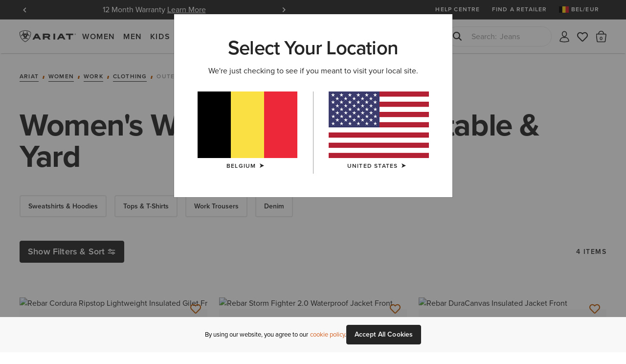

--- FILE ---
content_type: text/html;charset=UTF-8
request_url: https://www.ariat.com/be/en/women-work-clothing-outerwear
body_size: 31337
content:
<!DOCTYPE html>
<html lang="en" country="BE" currency="EUR">
<head>
<meta http-equiv="x-ua-compatible" content="ie=edge">
<meta charset=UTF-8>
<meta name="viewport" content="width=device-width, initial-scale=1, user-scalable=0"/>

<title>Women&#x27;s Insulated Field, Stable &amp; Yard Jackets  | Ariat</title>





    <meta name="description" content="Ariat International"/>
    <meta name="keywords" content="Ariat International"/>

    
    





    <meta name="google-site-verification" content="--Etb3NK_h5qaGIFtqM1UY8ypXDcXXcR5zfyffLz710" />





<link rel="icon" type="image/png" sizes="32x32"
href="/on/demandware.static/Sites-AriatEU-Site/-/default/dw6c9ac0dd/images/favicons/favicon-32x32.png"/>
<link rel="icon" type="image/png" sizes="16x16"
href="/on/demandware.static/Sites-AriatEU-Site/-/default/dw42f1ea4d/images/favicons/favicon-16x16.png"/>
<link rel="mask-icon" color="#5bbad5"
href="/on/demandware.static/Sites-AriatEU-Site/-/default/dw042cf859/images/favicons/safari-pinned-tab.svg"/>
<link rel="shortcut icon"
href="/on/demandware.static/Sites-AriatEU-Site/-/default/dwa6fa635b/images/favicons/favicon.ico"/>
<meta name="apple-mobile-web-app-title" content="Ariat International">
<meta name="application-name" content="Ariat International">
<meta name="theme-color" content="#ffffff">
<meta name="msapplication-TileColor" content="#252525">
<meta name="msapplication-TileImage"
content="/on/demandware.static/Sites-AriatEU-Site/-/default/dw71d08820/images/favicons/mstile-144x144.png">
<meta name="msapplication-navbutton-color" content="#343434" />
<meta name="msapplication-name" content="Ariat International" />
<meta name="msapplication-tooltip" content="Ariat International" />
<meta name="msapplication-square150x150logo"
content="/on/demandware.static/Sites-AriatEU-Site/-/default/dw895ef8a7/images/favicons/mstile-150x150.png" />
<meta name="msapplication-wide310x150logo"
content="/on/demandware.static/Sites-AriatEU-Site/-/default/dw937d3f7c/images/favicons/mstile-310x150.png" />
<meta name="msapplication-square310x310logo"
content="/on/demandware.static/Sites-AriatEU-Site/-/default/dw845ec7d1/images/favicons/mstile-310x310.png" />




<link rel="dns-prefetch" href="https://use.typekit.net"/>

<link rel="dns-prefetch" href="https://cdn.cquotient.com"/>




<link href="/on/demandware.static/Sites-AriatEU-Site/-/en_BE/v1768564458550/css/miniCart.css"
rel="postpond"
as="style"



/>

<link href="https://use.typekit.net/tbo2xla.css"
rel="preload"
as="style"



/>

<link href="/on/demandware.static/Sites-AriatEU-Site/-/en_BE/v1768564458550/fonts/icomoon/icomoon.woff"
rel="preload"
as="font"
type="font/woff"
crossorigin="anonymous"

/>

<link href="https://www.ariat.com/dw/image/v2/AAML_PRD/on/demandware.static/-/Sites-ARIAT/default/dw747de79b/images/warm/10062722_front_warm.jpg?sw=410&amp;sh=410"
rel="preload"
as="image"
type="image/jpeg"

fetchpriority="high"
/>






    





<link rel="stylesheet" href="/on/demandware.static/Sites-AriatEU-Site/-/en_BE/v1768564458550/css/fonts.css" />
<link rel="stylesheet" href="/on/demandware.static/Sites-AriatEU-Site/-/en_BE/v1768564458550/css/bootstrap.css" />
<link rel="stylesheet" href="/on/demandware.static/Sites-AriatEU-Site/-/en_BE/v1768564458550/css/common.css" />
<link rel="stylesheet" href="/on/demandware.static/Sites-AriatEU-Site/-/en_BE/v1768564458550/css/header.css" />
<link rel="stylesheet" href="/on/demandware.static/Sites-AriatEU-Site/-/en_BE/v1768564458550/css/footer.css" media="print" onload="this.media='all'" />
<link rel="stylesheet" href="/on/demandware.static/Sites-AriatEU-Site/-/en_BE/v1768564458550/css/global.css" />

<link rel="stylesheet" href="/on/demandware.static/Sites-AriatEU-Site/-/en_BE/v1768564458550/css/productTiles.css" />

    <link rel="stylesheet" href="/on/demandware.static/Sites-AriatEU-Site/-/en_BE/v1768564458550/css/search.css"  />


<script>
    //common/scripts.isml
    window.isCheckout = null;
    window.notEmailRegex = "^(?!.*[\\w.%+\\\-]+@[\\w.\\\-]*\\.[\\w]\x7b0,6\x7d).*\x24";

    window.images = {
        alertIcon: '/on/demandware.static/Sites-AriatEU-Site/-/default/dwd2ce5879/images/icons/alert-circle.svg'
    };

    window.impactRadiusEnabled = null;
</script>



    


<script>
    window.cordialConfigs = {enabled: false};
</script>


<script defer src="/on/demandware.static/Sites-AriatEU-Site/-/en_BE/v1768564458550/js/jquery.vendors.js"></script>
<script defer src="/on/demandware.static/Sites-AriatEU-Site/-/en_BE/v1768564458550/js/bootstrap.js"></script>
<script defer src="/on/demandware.static/Sites-AriatEU-Site/-/en_BE/v1768564458550/js/vendors/jquery.validate.js"></script>
<script defer src="/on/demandware.static/Sites-AriatEU-Site/-/en_BE/v1768564458550/js/vendors/slick.js"></script>
<script defer src="/on/demandware.static/Sites-AriatEU-Site/-/en_BE/v1768564458550/js/main.js"></script>
<script defer src="/on/demandware.static/Sites-AriatEU-Site/-/en_BE/v1768564458550/js/chunks/modal.js"></script>
<script defer src="/on/demandware.static/Sites-AriatEU-Site/-/en_BE/v1768564458550/js/chunks/utils.js"></script>
<script defer src="/on/demandware.static/Sites-AriatEU-Site/-/en_BE/v1768564458550/js/chunks/cartUtils.js"></script>
<script defer src="/on/demandware.static/Sites-AriatEU-Site/-/en_BE/v1768564458550/js/chunks/productUtils.js"></script>
<script defer src="/on/demandware.static/Sites-AriatEU-Site/-/en_BE/v1768564458550/js/chunks/product.js"></script>
<script defer src="/on/demandware.static/Sites-AriatEU-Site/-/en_BE/v1768564458550/js/chunks/wishlistUtils.js"></script>
<script defer src="/on/demandware.static/Sites-AriatEU-Site/-/en_BE/v1768564458550/js/chunks/wishlist.js"></script>



    <script defer src="/on/demandware.static/Sites-AriatEU-Site/-/en_BE/v1768564458550/js/search.js"
        
        >
    </script>

    <script defer src="/on/demandware.static/Sites-AriatEU-Site/-/en_BE/v1768564458550/js/productTile.js"
        
        >
    </script>









    

    <script id="onetrust-script-loader" charset="UTF-8" type="text/javascript"
        async
        src="https://cdn.cookielaw.org/scripttemplates/otSDKStub.js"
        data-document-language="true"
        data-domain-script="6b5d5e11-4f1b-4692-b8c2-b9e44314b5be"
        
        data-hide-banner="https://www.ariat.com/be/en/my-bag;https://www.ariat.com/on/demandware.store/Sites-AriatEU-Site/en_BE/Checkout-Begin"
        >
    </script>
    <script type="text/javascript">function OptanonWrapper(){}</script>



<style type="text/css">.badge.new_color {background-color: #FFFFFF; color:#252525;}.badge.bestseller_color {background-color: #FFFFFF; color:#252525;}.badge.exclusive_color {background-color: #FFFFFF; color:#252525;}.badge.plus_size_color {background-color: #FFFFFF; color:#252525;}.badge.availability_color {background-color: #FFFFFF; color:#252525;}.badge.custom_color {background-color: #FFFFFF; color:#252525;}</style>





    <script async src="https://apps.bazaarvoice.com/deployments/ariat/main_site/production/en_BE/bv.js"></script>






<meta property="og:title" content="Women's Insulated Field, Stable &amp; Yard Jackets  | Ariat" />
<meta property="og:site_name" content="Ariat International"/>
<meta property="og:type" content="website" />
<meta property="og:locale" content="en_BE" />
<meta property="fb:app_id" content="193699054149200" />
<meta property="og:price:currency"	content="EUR" />

    <meta property="og:image" content="https://www.ariat.com/on/demandware.static/Sites-AriatEU-Site/-/default/dw255ff98d/images/ariat-logo.png" />
<meta property="og:description" content="Outerwear" />
<meta property="og:url" content="/be/en/women-work-clothing-outerwear" />








    <link rel="manifest" href="/manifest.json" />
    <meta name="apple-mobile-web-app-capable" content="yes" />
    <meta name="mobile-web-app-capable" content="yes" />
    <meta name="apple-touch-fullscreen" content="yes" />
    <meta name="apple-mobile-web-app-status-bar-style" content="default" />
    <meta name="theme-color" content="#252525">

    

<link rel="apple-touch-icon" href="/on/demandware.static/Sites-AriatEU-Site/-/en_BE/v1768564458550/pwa/ariat-logo-180.png" />
<link rel="apple-touch-icon" sizes="152x152" href="/on/demandware.static/Sites-AriatEU-Site/-/default/dwe7840f6f/images/pwa/ariat-logo-152.png" />
<link rel="apple-touch-icon" sizes="180x180" href="/on/demandware.static/Sites-AriatEU-Site/-/default/dw2d1b1f10/images/pwa/ariat-logo-180.png" />
<link rel="apple-touch-icon" sizes="167x167" href="/on/demandware.static/Sites-AriatEU-Site/-/default/dw7c67ac02/images/pwa/ariat-logo-167.png" />

    

<link
    rel="apple-touch-startup-image"
    media="screen and (device-width: 820px) and (device-height: 1180px) and (-webkit-device-pixel-ratio: 2) and (orientation: landscape)"
    href="/on/demandware.static/Sites-AriatEU-Site/-/default/dw58966459/images/pwa/apple_splash_2388x1668.png"
/>
<link
    rel="apple-touch-startup-image"
    media="screen and (device-width: 820px) and (device-height: 1180px) and (-webkit-device-pixel-ratio: 2) and (orientation: portrait)"
    href="/on/demandware.static/Sites-AriatEU-Site/-/default/dw2a369991/images/pwa/apple_splash_1668x2388.png"
/>
<link
    rel="apple-touch-startup-image"
    media="screen and (device-width: 1024px) and (device-height: 1366px) and (-webkit-device-pixel-ratio: 2) and (orientation: landscape)"
    href="/on/demandware.static/Sites-AriatEU-Site/-/default/dw5f2d4b8f/images/pwa/apple_splash_2732x2048.png"
/>
<link
    rel="apple-touch-startup-image"
    media="screen and (device-width: 1024px) and (device-height: 1366px) and (-webkit-device-pixel-ratio: 2) and (orientation: portrait)"
    href="/on/demandware.static/Sites-AriatEU-Site/-/default/dwc244198a/images/pwa/apple_splash_2048x2732.png"
/>
<link
    rel="apple-touch-startup-image"
    media="screen and (device-width: 834px) and (device-height: 1112px) and (-webkit-device-pixel-ratio: 2) and (orientation: landscape)"
    href="/on/demandware.static/Sites-AriatEU-Site/-/default/dwaba03c16/images/pwa/apple_splash_2224x1668.png"
/>
<link
    rel="apple-touch-startup-image"
    media="screen and (device-width: 834px) and (device-height: 1112px) and (-webkit-device-pixel-ratio: 2) and (orientation: portrait)"
    href="/on/demandware.static/Sites-AriatEU-Site/-/default/dwcbc8337c/images/pwa/apple_splash_1668x2224.png"
/>
<link
    rel="apple-touch-startup-image"
    media="screen and (device-width: 768px) and (device-height: 1024px) and (-webkit-device-pixel-ratio: 2) and (orientation: landscape)"
    href="/on/demandware.static/Sites-AriatEU-Site/-/default/dwbc7c2dd1/images/pwa/apple_splash_2048x1536.png"
/>
<link
    rel="apple-touch-startup-image"
    media="screen and (device-width: 768px) and (device-height: 1024px) and (-webkit-device-pixel-ratio: 2) and (orientation: portrait)"
    href="/on/demandware.static/Sites-AriatEU-Site/-/default/dw3d6d871a/images/pwa/apple_splash_1536x2048.png"
/>
<link
    rel="apple-touch-startup-image"
    media="screen and (device-width: 375px) and (device-height: 812px) and (-webkit-device-pixel-ratio: 3) and (orientation: landscape)"
    href="/on/demandware.static/Sites-AriatEU-Site/-/default/dw2ac9b424/images/pwa/apple_splash_2436x1125.png"
/>
<link
    rel="apple-touch-startup-image"
    media="screen and (device-width: 375px) and (device-height: 812px) and (-webkit-device-pixel-ratio: 3) and (orientation: portrait)"
    href="/on/demandware.static/Sites-AriatEU-Site/-/default/dw17cb8c8f/images/pwa/apple_splash_1125x2436.png"
/>
<link
    rel="apple-touch-startup-image"
    media="screen and (device-width: 414px) and (device-height: 736px) and (-webkit-device-pixel-ratio: 3) and (orientation: landscape)"
    href="/on/demandware.static/Sites-AriatEU-Site/-/default/dw47cad59b/images/pwa/apple_splash_2208x1242.png"
/>
<link
    rel="apple-touch-startup-image"
    media="screen and (device-width: 414px) and (device-height: 736px) and (-webkit-device-pixel-ratio: 3) and (orientation: portrait)"
    href="/on/demandware.static/Sites-AriatEU-Site/-/default/dw95633c9f/images/pwa/apple_splash_1242x2208.png"
/>
<link
    rel="apple-touch-startup-image"
    media="screen and (device-width: 375px) and (device-height: 667px) and (-webkit-device-pixel-ratio: 2) and (orientation: landscape)"
    href="/on/demandware.static/Sites-AriatEU-Site/-/default/dw2c16e87e/images/pwa/apple_splash_1334x750.png"
/>
<link
    rel="apple-touch-startup-image"
    media="screen and (device-width: 375px) and (device-height: 667px) and (-webkit-device-pixel-ratio: 2) and (orientation: portrait)"
    href="/on/demandware.static/Sites-AriatEU-Site/-/default/dw0448a6ff/images/pwa/apple_splash_750x1334.png"
/>
<link
    rel="apple-touch-startup-image"
    media="screen and (device-width: 320px) and (device-height: 568px) and (-webkit-device-pixel-ratio: 2) and (orientation: landscape)"
    href="/on/demandware.static/Sites-AriatEU-Site/-/default/dw7c9d0cef/images/pwa/apple_splash_1136x640.png"
/>
<link
    rel="apple-touch-startup-image"
    media="screen and (device-width: 320px) and (device-height: 568px) and (-webkit-device-pixel-ratio: 2) and (orientation: portrait)"
    href="/on/demandware.static/Sites-AriatEU-Site/-/default/dwefffb580/images/pwa/apple_splash_640x1136.png"
/>
<link
    rel="apple-touch-startup-image"
    media="screen and (device-width: 414px) and (device-height: 896px) and (-webkit-device-pixel-ratio: 2) and (orientation: landscape)"
    href="/on/demandware.static/Sites-AriatEU-Site/-/default/dw1d6c6a8a/images/pwa/apple_splash_1792x828.png"
/>
<link
    rel="apple-touch-startup-image"
    media="screen and (device-width: 414px) and (device-height: 896px) and (-webkit-device-pixel-ratio: 2) and (orientation: portrait)"
    href="/on/demandware.static/Sites-AriatEU-Site/-/default/dw9bccbd0c/images/pwa/apple_splash_828x1792.png"
/>
<link
    rel="apple-touch-startup-image"
    media="screen and (device-width: 414px) and (device-height: 896px) and (-webkit-device-pixel-ratio: 3) and (orientation: portrait)"
    href="/on/demandware.static/Sites-AriatEU-Site/-/default/dwf99869fb/images/pwa/apple_splash_1242x2688.png"
/>
<link
    rel="apple-touch-startup-image"
    media="screen and (device-width: 414px) and (device-height: 896px) and (-webkit-device-pixel-ratio: 3) and (orientation: landscape)"
    href="/on/demandware.static/Sites-AriatEU-Site/-/default/dw948919f3/images/pwa/apple_splash_2688x1242.png"
/>
<link
    rel="apple-touch-startup-image"
    media="screen and (device-width: 834px) and (device-height: 1194px) and (-webkit-device-pixel-ratio: 2) and (orientation: landscape)"
    href="/on/demandware.static/Sites-AriatEU-Site/-/default/dw58966459/images/pwa/apple_splash_2388x1668.png"
/>
<link
    rel="apple-touch-startup-image"
    media="screen and (device-width: 834px) and (device-height: 1194px) and (-webkit-device-pixel-ratio: 2) and (orientation: portrait)"
    href="/on/demandware.static/Sites-AriatEU-Site/-/default/dw2a369991/images/pwa/apple_splash_1668x2388.png"
/>



<script>
	var BUILD_INFO = "ci-build-stg-202511261521";
</script>


    <script>
    var generalData = {"locale":"en_BE","currencyCode":"EUR","currentSite":"ariateu","brand":"ariat","customerAuthenticated":false,"customerHashedEmail":"","customerEmail":"","customerName":"","customerUUID":"","categoryId":"Women-Work-Clothing-Outerwear","breadcrumbs":"Ariat|Women|Women-Work|Women-Work-Clothing|Women-Work-Clothing-Outerwear","pageType":"category","registered":false,"authenticated":false,"productGender":null,"productSegment":null};
    window.dataLayer = window.dataLayer || [];
    window.ariat = {};
    window.ariat.gtm = {
        preferences: {}
    };
    dataLayer.push({
        event: 'dataLayer-initialized',
        customerStatus: generalData.customerAuthenticated ? 'existing' : 'new',
        locale: generalData.locale,
        brand: generalData.brand,
        pageType: generalData.pageType,
        customerHashedEmail: generalData.customerHashedEmail,
        customerEmail: generalData.customerEmail,
        customerName: generalData.customerName,
        customerUUID: generalData.customerUUID,
        breadcrumbs: generalData.breadcrumbs,
        categoryId: generalData.categoryId,
        currencyCode: generalData.currencyCode,
        userId: generalData.userId,
        registered: generalData.registered,
        authenticated: generalData.authenticated,
        siteVersion: window.BUILD_INFO
    });
</script>

    <!-- Google Tag Manager -->
    <script>(function(w,d,s,l,i){w[l]=w[l]||[];w[l].push({'gtm.start':
    new Date().getTime(),event:'gtm.js'});var f=d.getElementsByTagName(s)[0],
    j=d.createElement(s),dl=l!='dataLayer'?'&l='+l:'';j.async=true;j.src=
    'https://www.googletagmanager.com/gtm.js?id='+i+dl;f.parentNode.insertBefore(j,f);
    })(window,document,'script','dataLayer','GTM-T7XDMPT');</script>
    <!-- End Google Tag Manager -->

    <script defer src="/on/demandware.static/Sites-AriatEU-Site/-/en_BE/v1768564458550/js/globalDataLayer.js"></script>






<link rel="canonical" href="https://www.ariat.com/be/en/women-work-clothing-outerwear"/>


<script type="text/javascript">//<!--
/* <![CDATA[ (head-active_data.js) */
var dw = (window.dw || {});
dw.ac = {
    _analytics: null,
    _events: [],
    _category: "",
    _searchData: "",
    _anact: "",
    _anact_nohit_tag: "",
    _analytics_enabled: "true",
    _timeZone: "Europe/London",
    _capture: function(configs) {
        if (Object.prototype.toString.call(configs) === "[object Array]") {
            configs.forEach(captureObject);
            return;
        }
        dw.ac._events.push(configs);
    },
	capture: function() { 
		dw.ac._capture(arguments);
		// send to CQ as well:
		if (window.CQuotient) {
			window.CQuotient.trackEventsFromAC(arguments);
		}
	},
    EV_PRD_SEARCHHIT: "searchhit",
    EV_PRD_DETAIL: "detail",
    EV_PRD_RECOMMENDATION: "recommendation",
    EV_PRD_SETPRODUCT: "setproduct",
    applyContext: function(context) {
        if (typeof context === "object" && context.hasOwnProperty("category")) {
        	dw.ac._category = context.category;
        }
        if (typeof context === "object" && context.hasOwnProperty("searchData")) {
        	dw.ac._searchData = context.searchData;
        }
    },
    setDWAnalytics: function(analytics) {
        dw.ac._analytics = analytics;
    },
    eventsIsEmpty: function() {
        return 0 == dw.ac._events.length;
    }
};
/* ]]> */
// -->
</script>
<script type="text/javascript">//<!--
/* <![CDATA[ (head-cquotient.js) */
var CQuotient = window.CQuotient = {};
CQuotient.clientId = 'aaml-AriatEU';
CQuotient.realm = 'AAML';
CQuotient.siteId = 'AriatEU';
CQuotient.instanceType = 'prd';
CQuotient.locale = 'en_BE';
CQuotient.fbPixelId = '__UNKNOWN__';
CQuotient.activities = [];
CQuotient.cqcid='';
CQuotient.cquid='';
CQuotient.cqeid='';
CQuotient.cqlid='';
CQuotient.apiHost='api.cquotient.com';
/* Turn this on to test against Staging Einstein */
/* CQuotient.useTest= true; */
CQuotient.useTest = ('true' === 'false');
CQuotient.initFromCookies = function () {
	var ca = document.cookie.split(';');
	for(var i=0;i < ca.length;i++) {
	  var c = ca[i];
	  while (c.charAt(0)==' ') c = c.substring(1,c.length);
	  if (c.indexOf('cqcid=') == 0) {
		CQuotient.cqcid=c.substring('cqcid='.length,c.length);
	  } else if (c.indexOf('cquid=') == 0) {
		  var value = c.substring('cquid='.length,c.length);
		  if (value) {
		  	var split_value = value.split("|", 3);
		  	if (split_value.length > 0) {
			  CQuotient.cquid=split_value[0];
		  	}
		  	if (split_value.length > 1) {
			  CQuotient.cqeid=split_value[1];
		  	}
		  	if (split_value.length > 2) {
			  CQuotient.cqlid=split_value[2];
		  	}
		  }
	  }
	}
}
CQuotient.getCQCookieId = function () {
	if(window.CQuotient.cqcid == '')
		window.CQuotient.initFromCookies();
	return window.CQuotient.cqcid;
};
CQuotient.getCQUserId = function () {
	if(window.CQuotient.cquid == '')
		window.CQuotient.initFromCookies();
	return window.CQuotient.cquid;
};
CQuotient.getCQHashedEmail = function () {
	if(window.CQuotient.cqeid == '')
		window.CQuotient.initFromCookies();
	return window.CQuotient.cqeid;
};
CQuotient.getCQHashedLogin = function () {
	if(window.CQuotient.cqlid == '')
		window.CQuotient.initFromCookies();
	return window.CQuotient.cqlid;
};
CQuotient.trackEventsFromAC = function (/* Object or Array */ events) {
try {
	if (Object.prototype.toString.call(events) === "[object Array]") {
		events.forEach(_trackASingleCQEvent);
	} else {
		CQuotient._trackASingleCQEvent(events);
	}
} catch(err) {}
};
CQuotient._trackASingleCQEvent = function ( /* Object */ event) {
	if (event && event.id) {
		if (event.type === dw.ac.EV_PRD_DETAIL) {
			CQuotient.trackViewProduct( {id:'', alt_id: event.id, type: 'raw_sku'} );
		} // not handling the other dw.ac.* events currently
	}
};
CQuotient.trackViewProduct = function(/* Object */ cqParamData){
	var cq_params = {};
	cq_params.cookieId = CQuotient.getCQCookieId();
	cq_params.userId = CQuotient.getCQUserId();
	cq_params.emailId = CQuotient.getCQHashedEmail();
	cq_params.loginId = CQuotient.getCQHashedLogin();
	cq_params.product = cqParamData.product;
	cq_params.realm = cqParamData.realm;
	cq_params.siteId = cqParamData.siteId;
	cq_params.instanceType = cqParamData.instanceType;
	cq_params.locale = CQuotient.locale;
	
	if(CQuotient.sendActivity) {
		CQuotient.sendActivity(CQuotient.clientId, 'viewProduct', cq_params);
	} else {
		CQuotient.activities.push({activityType: 'viewProduct', parameters: cq_params});
	}
};
/* ]]> */
// -->
</script>
<!-- Demandware Apple Pay -->

<style type="text/css">ISAPPLEPAY{display:inline}.dw-apple-pay-button,.dw-apple-pay-button:hover,.dw-apple-pay-button:active{background-color:black;background-image:-webkit-named-image(apple-pay-logo-white);background-position:50% 50%;background-repeat:no-repeat;background-size:75% 60%;border-radius:5px;border:1px solid black;box-sizing:border-box;margin:5px auto;min-height:30px;min-width:100px;padding:0}
.dw-apple-pay-button:after{content:'Apple Pay';visibility:hidden}.dw-apple-pay-button.dw-apple-pay-logo-white{background-color:white;border-color:white;background-image:-webkit-named-image(apple-pay-logo-black);color:black}.dw-apple-pay-button.dw-apple-pay-logo-white.dw-apple-pay-border{border-color:black}</style>

</head>
<body class='enabled-top-banner enabled-banner__full-search product-search__full-count enabled-membership js_page-body is-customer-anonymous gwp-inactive'
data-currentsite="ariateu"
data-pwa-mode="prod">


    <script
        async
        src="https://js.klarna.com/web-sdk/v1/klarna.js"
        data-client-id="ae7ad16f-ef31-5a88-9b4b-e50b9be284b0"
    ></script>





    <!-- Google Tag Manager (noscript) -->
    <noscript><iframe src="https://www.googletagmanager.com/ns.html?id=GTM-T7XDMPT"
    height="0" width="0" style="display:none;visibility:hidden" tabindex="-1" title="empty" aria-hidden="true"></iframe></noscript>
    <!-- End Google Tag Manager (noscript) -->

<div class="page">














































<a href="#maincontent" class="skip" aria-label="Skip to main content">Skip to main content</a>
<a href="#footercontent" class="skip" aria-label="Skip to footer content">Skip to footer content</a>

<header class="global-header " data-site-id="AriatEU">
<div class="header-container">
<div class="header-top">








































<aside class="header-banner js_header-banner ge-restricted" role="banner" data-refresh-url="/on/demandware.store/Sites-AriatEU-Site/en_BE/Header-ShowTopBanner">
    <div class="header-banner_carousel js_header-banner_carousel">
        
            
	 


	
    
    
    
        
            <div class="__item">
                Free Shipping over 100 € & Free Returns for Ariat Insiders <a class="m-login" href="https://www.ariat.com/on/demandware.store/Sites-AriatEU-Site/en_BE/Page-Show?cid=insider"><span data-href="https://www.ariat.com/on/demandware.store/Sites-AriatEU-Site/en_BE/Login-Show" data-modal-id="login" class="js-modal-link" style="color:#ffffff;">Join Now</span></a>
            </div>
        
    
        
            <div class="__item">
                12 Month Warranty <a href="https://www.ariat.com/be/en/warranty-policy"><span style="color:#ffffff;">Learn More </span></a>
            </div>
        
    

 
	
        
    </div>
    <div class="header-activity-selector-bar d-lg-none">
        
	 

	
    </div>
</aside>

<ul class="header-submenu js-header-menu">

<li class="about-us"
data-menu="true"
data-menu-title="Help Centre"
data-menu-url="/be/en/help-centre"
data-menu-class="__help-center"
data-menu-level="1"
data-extra-sort="2"
>
<a class="about-us__link" href="/be/en/help-centre">Help Centre</a>
</li>


<li class="find-a-retailer"
data-menu="true"
data-menu-title="Find a retailer"
data-menu-url="/be/en/retailers"
data-menu-class="__find-a-retailer"
data-menu-level="1"
data-extra-sort="3"><a class="find-a-retailer__link" href="/be/en/retailers">Find a retailer</a>
</li>








    <li class="sign-in js-sign-in">
    
        <meta name="data-menu"
            data-menu="true"
            data-menu-title="Join or Sign In"
            data-menu-url="https://www.ariat.com/on/demandware.store/Sites-AriatEU-Site/en_BE/Login-Show"
            data-menu-class="__account-login"
            data-menu-link-class="js-modal-link"
            data-modal-id="login"
            data-menu-level="1"
            data-extra-sort="3">
    


    
    
    
    
    

    <li class="country-switch js_country-selector-open js_country-selector-block"
        data-menu="true"
        data-menu-title="BEL/EUR"
        data-menu-url="/on/demandware.store/Sites-AriatEU-Site/en_BE/CountryDetection-Show"
        data-menu-class="__country-switcher js_country-selector-open js_mobile-country-selector __flag"
        data-menu-level="1" data-extra-sort="5"
        data-country-code="BE" data-language="en"
        data-ge-currency="null"
        data-ge-rate="null"
        data-choose-country="/on/demandware.store/Sites-AriatEU-Site/en_BE/CountryDetection-SetChoosenCountry">
        <a class="country-switch__link __flag" href="javascript:void(0);" role="menuitem">
            <img class="country-flag"
                src="/on/demandware.static/Sites-AriatEU-Site/-/default/dw0907fffb/images/flags/BE.gif"
                alt="BEL"
            />
            <span>BEL/EUR</span>
        </a>
        <style>
            .__flag a::after {
                background-image: url(/on/demandware.static/Sites-AriatEU-Site/-/default/dw0907fffb/images/flags/BE.gif);
            }
        </style>
    </li>

    




    




</ul>
</div>
<nav class="header-navigation">
<a class="header-logo"
title="Ariat International"
href="/be/en"
>Ariat International</a>

<div class="header-mobile-menu">
<button type="button"
data-label-back="Back to previous menu"
data-label-view="View All {item}"
data-label-close="Close Menu"
class="header-mobile-menu__toggler js_header-mobile-menu__toggler"
aria-haspopup="true" aria-expanded="false"><span>Menu</span></button>
</div>
<div class="header-search-mobile">
<button type="button"
aria-label="Search"
class="header-search-mobile-icon js_header-search-mobile-icon">
<span class="sr-only">Search</span></button>
</div>

<div class="header-menu js_header-menu" data-is-open="null">









































    <link rel="stylesheet" href="/on/demandware.static/Sites-AriatEU-Site/-/en_BE/v1768564458550/css/experience/components/commerceAssets/middleNavContent.css"  />








<nav class="header-nav js-header-nav " data-nav-content-url="/on/demandware.store/Sites-AriatEU-Site/en_BE/PageDesigner-GetMiddleNavContent?cgid=Ariat%2cWomen%2cMen%2cKids%2cwestern%2cwork%2cfeatured%2cariat-life%2coutlet">
    
        <ul class="nav navbar-nav js-nav-content-ctnr"
            data-cgid="Ariat"
            role="menu"
            aria-label="Navigation menu"
            aria-expanded="false"
        >
            
                
                    <li class="nav-item "
                        role="presentation"
                        data-menu="true"
                        data-menu-title="Women"
                        data-menu-url="/be/en/women"
                        
                        data-menu-category-id="Women"
                        data-menu-class="__from-catalog"
                        data-link-color="false"
                        data-menu-level="1.0"
                        data-menu-show-gender-filter="false">
                    <a href="/be/en/women"
                            id="Women"
                            class="nav-link js_nav-menu-link"
                            
                            role="menuitem"
                            aria-haspopup="true"
                            aria-expanded="false">Women</a>
                        <ul class="drop__submenu level-1 js-nav-content-ctnr middle-nav-redesing" data-cgid="Women">
                            
                            
                                
                                    
                                    







































    
        
        
            <li class="drop__subitem js_drop-subitem">
                
                    <ul class="drop__stack-subitem">
                        
                            
                                <li class="drop__subitem js_subitem-level-2"
                                    data-menu="true"
                                    data-menu-title="Footwear"
                                    data-menu-url="/be/en/women-footwear"
                                    
                                    data-menu-category-id="Women-Footwear"
                                    data-menu-class="__from-catalog"
                                    data-link-color="false"
                                    data-menu-level="2.0"
                                    data-menu-gender="false"
                                    data-menu-gender-label="Women's">
                                    <a class="drop__sublink"
                                        
                                            role="heading"
                                            aria-level="2"
                                        
                                        
                                            href="/be/en/women-footwear"
                                        
                                        
                                        >Footwear
                                    </a>
                                    
                                        <ul class="drop__submenu  level-2">
                                            







































    
    
        
            
                <li class="drop__subitem"
                    data-menu="true"
                    data-menu-title="Riding"
                    data-menu-url="/be/en/women-footwear-riding"
                    
                    data-menu-category-id="Women-Footwear-Riding"
                    data-menu-class="__from-catalog"
                    data-link-color="false"
                    data-menu-level="3.0">
                    <a href="/be/en/women-footwear-riding"
                        
                        class="drop__sublink"
                        
                        >Riding</a>
                    
                </li>
            
        
            
                <li class="drop__subitem"
                    data-menu="true"
                    data-menu-title="Country"
                    data-menu-url="/be/en/women-footwear-country"
                    
                    data-menu-category-id="Women-Footwear-Country"
                    data-menu-class="__from-catalog"
                    data-link-color="false"
                    data-menu-level="3.0">
                    <a href="/be/en/women-footwear-country"
                        
                        class="drop__sublink"
                        
                        >Country</a>
                    
                </li>
            
        
            
                <li class="drop__subitem"
                    data-menu="true"
                    data-menu-title="Western"
                    data-menu-url="/be/en/women-footwear-western"
                    
                    data-menu-category-id="Women-Footwear-Western"
                    data-menu-class="__from-catalog"
                    data-link-color="false"
                    data-menu-level="3.0">
                    <a href="/be/en/women-footwear-western"
                        
                        class="drop__sublink"
                        
                        >Western</a>
                    
                </li>
            
        
            
                <li class="drop__subitem"
                    data-menu="true"
                    data-menu-title="Work"
                    data-menu-url="/be/en/women-footwear-work"
                    
                    data-menu-category-id="Women-Footwear-Work"
                    data-menu-class="__from-catalog"
                    data-link-color="false"
                    data-menu-level="3.0">
                    <a href="/be/en/women-footwear-work"
                        
                        class="drop__sublink"
                        
                        >Work</a>
                    
                </li>
            
        
            
                <li class="drop__subitem"
                    data-menu="true"
                    data-menu-title="Wellington Boots"
                    data-menu-url="/be/en/women-footwear-country-rubber"
                    
                    data-menu-category-id="Women-Footwear-Country-Rubber"
                    data-menu-class="__from-catalog"
                    data-link-color="false"
                    data-menu-level="3.0">
                    <a href="/be/en/women-footwear-country-rubber"
                        
                        class="drop__sublink"
                        
                        >Wellington Boots</a>
                    
                </li>
            
        
            
                <li class="drop__subitem"
                    data-menu="true"
                    data-menu-title="Hiking Boots"
                    data-menu-url="/be/en/women-footwear-hiking-boots"
                    
                    data-menu-category-id="Women-Footwear-Hiking-Boots"
                    data-menu-class="__from-catalog"
                    data-link-color="false"
                    data-menu-level="3.0">
                    <a href="/be/en/women-footwear-hiking-boots"
                        
                        class="drop__sublink"
                        
                        >Hiking Boots</a>
                    
                </li>
            
        
            
                <li class="drop__subitem"
                    data-menu="true"
                    data-menu-title="Casual Shoes"
                    data-menu-url="/be/en/women-footwear-casual_shoes"
                    
                    data-menu-category-id="Women-Footwear-Casual_Shoes"
                    data-menu-class="__from-catalog"
                    data-link-color="false"
                    data-menu-level="3.0">
                    <a href="/be/en/women-footwear-casual_shoes"
                        
                        class="drop__sublink"
                        
                        >Casual Shoes</a>
                    
                </li>
            
        
            
                <li class="drop__subitem"
                    data-menu="true"
                    data-menu-title="Slippers"
                    data-menu-url="/be/en/women-footwear-slippers"
                    
                    data-menu-category-id="Women-Footwear-Slippers"
                    data-menu-class="__from-catalog"
                    data-link-color="false"
                    data-menu-level="3.0">
                    <a href="/be/en/women-footwear-slippers"
                        
                        class="drop__sublink"
                        
                        >Slippers</a>
                    
                </li>
            
        
            
                <li class="drop__subitem"
                    data-menu="true"
                    data-menu-title="Waterproof Boots"
                    data-menu-url="/be/en/women-footwear-waterproof-boots"
                    
                    data-menu-category-id="Women-Footwear-Waterproof-Boots"
                    data-menu-class="__from-catalog"
                    data-link-color="false"
                    data-menu-level="3.0">
                    <a href="/be/en/women-footwear-waterproof-boots"
                        
                        class="drop__sublink"
                        
                        >Waterproof Boots</a>
                    
                </li>
            
        
            
                <li class="drop__subitem"
                    data-menu="true"
                    data-menu-title="Suede Boots"
                    data-menu-url="/be/en/women-footwear-suede-boots"
                    
                    data-menu-category-id="Women-Footwear-Suede-Boots"
                    data-menu-class="__from-catalog"
                    data-link-color="false"
                    data-menu-level="3.0">
                    <a href="/be/en/women-footwear-suede-boots"
                        
                        class="drop__sublink"
                        
                        >Suede Boots</a>
                    
                </li>
            
        
            
                <li class="drop__subitem"
                    data-menu="true"
                    data-menu-title="All Boots &amp; Shoes"
                    data-menu-url="/be/en/women-footwear-boots-shoes"
                    
                    data-menu-category-id="Women-Footwear-Boots-Shoes"
                    data-menu-class="__from-catalog"
                    data-link-color="#D96600"
                    data-menu-level="3.0">
                    <a href="/be/en/women-footwear-boots-shoes"
                        
                        class="drop__sublink"
                        
                            style="color:#D96600"
                        
                        >All Boots &amp; Shoes</a>
                    
                </li>
            
        
    


                                        </ul>
                                    
                                </li>
                            
                        
                    </ul>
                
            </li>
        
            <li class="drop__subitem js_drop-subitem">
                
                    <ul class="drop__stack-subitem">
                        
                            
                                <li class="drop__subitem js_subitem-level-2"
                                    data-menu="true"
                                    data-menu-title="Clothing"
                                    data-menu-url="/be/en/women-clothing"
                                    
                                    data-menu-category-id="Women-Clothing"
                                    data-menu-class="__from-catalog"
                                    data-link-color="false"
                                    data-menu-level="2.0"
                                    data-menu-gender="false"
                                    data-menu-gender-label="Women's">
                                    <a class="drop__sublink"
                                        
                                            role="heading"
                                            aria-level="2"
                                        
                                        
                                            href="/be/en/women-clothing"
                                        
                                        
                                        >Clothing
                                    </a>
                                    
                                        <ul class="drop__submenu  level-2">
                                            







































    
    
        
            
                <li class="drop__subitem"
                    data-menu="true"
                    data-menu-title="Tops &amp; T-Shirts"
                    data-menu-url="/be/en/women-clothing-tops_t-shirts"
                    
                    data-menu-category-id="Women-Clothing-Tops_T-Shirts"
                    data-menu-class="__from-catalog"
                    data-link-color="false"
                    data-menu-level="3.0">
                    <a href="/be/en/women-clothing-tops_t-shirts"
                        
                        class="drop__sublink"
                        
                        >Tops &amp; T-Shirts</a>
                    
                </li>
            
        
            
                <li class="drop__subitem"
                    data-menu="true"
                    data-menu-title="Knitwear &amp; Cardigans"
                    data-menu-url="/be/en/women-clothing-knitwear"
                    
                    data-menu-category-id="Women-Clothing-Knitwear"
                    data-menu-class="__from-catalog"
                    data-link-color="false"
                    data-menu-level="3.0">
                    <a href="/be/en/women-clothing-knitwear"
                        
                        class="drop__sublink"
                        
                        >Knitwear &amp; Cardigans</a>
                    
                </li>
            
        
            
                <li class="drop__subitem"
                    data-menu="true"
                    data-menu-title="Sweatshirts &amp; Hoodies"
                    data-menu-url="/be/en/women-clothing-sweatshirts_hoodies"
                    
                    data-menu-category-id="Women-Clothing-Sweatshirts_Hoodies"
                    data-menu-class="__from-catalog"
                    data-link-color="false"
                    data-menu-level="3.0">
                    <a href="/be/en/women-clothing-sweatshirts_hoodies"
                        
                        class="drop__sublink"
                        
                        >Sweatshirts &amp; Hoodies</a>
                    
                </li>
            
        
            
                <li class="drop__subitem"
                    data-menu="true"
                    data-menu-title="Jeans"
                    data-menu-url="/be/en/women-clothing-denim"
                    
                    data-menu-category-id="Women-Clothing-Denim"
                    data-menu-class="__from-catalog"
                    data-link-color="false"
                    data-menu-level="3.0">
                    <a href="/be/en/women-clothing-denim"
                        
                        class="drop__sublink"
                        
                        >Jeans</a>
                    
                </li>
            
        
            
                <li class="drop__subitem"
                    data-menu="true"
                    data-menu-title="Outerwear"
                    data-menu-url="/be/en/women-clothing-outerwear"
                    
                    data-menu-category-id="Women-Clothing-Outerwear"
                    data-menu-class="__from-catalog"
                    data-link-color="false"
                    data-menu-level="3.0">
                    <a href="/be/en/women-clothing-outerwear"
                        
                        class="drop__sublink"
                        
                        >Outerwear</a>
                    
                </li>
            
        
            
                <li class="drop__subitem"
                    data-menu="true"
                    data-menu-title="Show"
                    data-menu-url="/be/en/women-clothing-show"
                    
                    data-menu-category-id="Women-Clothing-Show"
                    data-menu-class="__from-catalog"
                    data-link-color="false"
                    data-menu-level="3.0">
                    <a href="/be/en/women-clothing-show"
                        
                        class="drop__sublink"
                        
                        >Show</a>
                    
                </li>
            
        
            
                <li class="drop__subitem"
                    data-menu="true"
                    data-menu-title="Breeches &amp; Tights"
                    data-menu-url="/be/en/women-clothing-breeches_tights"
                    
                    data-menu-category-id="Women-Clothing-Breeches_Tights"
                    data-menu-class="__from-catalog"
                    data-link-color="false"
                    data-menu-level="3.0">
                    <a href="/be/en/women-clothing-breeches_tights"
                        
                        class="drop__sublink"
                        
                        >Breeches &amp; Tights</a>
                    
                </li>
            
        
            
                <li class="drop__subitem"
                    data-menu="true"
                    data-menu-title="Dresses &amp; Skirts"
                    data-menu-url="/be/en/women-clothing-dresses_skirts"
                    
                    data-menu-category-id="Women-Clothing-Dresses_Skirts"
                    data-menu-class="__from-catalog"
                    data-link-color="false"
                    data-menu-level="3.0">
                    <a href="/be/en/women-clothing-dresses_skirts"
                        
                        class="drop__sublink"
                        
                        >Dresses &amp; Skirts</a>
                    
                </li>
            
        
            
                <li class="drop__subitem"
                    data-menu="true"
                    data-menu-title="Trousers &amp; Joggers"
                    data-menu-url="/be/en/women-clothing-trousers_joggers"
                    
                    data-menu-category-id="Women-Clothing-Trousers_Joggers"
                    data-menu-class="__from-catalog"
                    data-link-color="false"
                    data-menu-level="3.0">
                    <a href="/be/en/women-clothing-trousers_joggers"
                        
                        class="drop__sublink"
                        
                        >Trousers &amp; Joggers</a>
                    
                </li>
            
        
            
                <li class="drop__subitem"
                    data-menu="true"
                    data-menu-title="Pyjamas"
                    data-menu-url="/be/en/women-clothing-pyjamas"
                    
                    data-menu-category-id="Women-Clothing-Pyjamas"
                    data-menu-class="__from-catalog"
                    data-link-color="false"
                    data-menu-level="3.0">
                    <a href="/be/en/women-clothing-pyjamas"
                        
                        class="drop__sublink"
                        
                        >Pyjamas</a>
                    
                </li>
            
        
            
                <li class="drop__subitem"
                    data-menu="true"
                    data-menu-title="Work"
                    data-menu-url="/be/en/women-clothing-work"
                    
                    data-menu-category-id="Women-Clothing-Work"
                    data-menu-class="__from-catalog"
                    data-link-color="false"
                    data-menu-level="3.0">
                    <a href="/be/en/women-clothing-work"
                        
                        class="drop__sublink"
                        
                        >Work</a>
                    
                </li>
            
        
            
                <li class="drop__subitem"
                    data-menu="true"
                    data-menu-title="All Clothing"
                    data-menu-url="/be/en/women-clothing-all-clothing"
                    
                    data-menu-category-id="Women-Clothing-All-Clothing"
                    data-menu-class="__from-catalog"
                    data-link-color="#D96600"
                    data-menu-level="3.0">
                    <a href="/be/en/women-clothing-all-clothing"
                        
                        class="drop__sublink"
                        
                            style="color:#D96600"
                        
                        >All Clothing</a>
                    
                </li>
            
        
    


                                        </ul>
                                    
                                </li>
                            
                        
                    </ul>
                
            </li>
        
            <li class="drop__subitem js_drop-subitem">
                
                    <ul class="drop__stack-subitem">
                        
                            
                                <li class="drop__subitem js_subitem-level-2"
                                    data-menu="true"
                                    data-menu-title="Accessories"
                                    data-menu-url="/be/en/women-accessories"
                                    
                                    data-menu-category-id="Women-Accessories"
                                    data-menu-class="__from-catalog"
                                    data-link-color="false"
                                    data-menu-level="2.0"
                                    data-menu-gender="false"
                                    data-menu-gender-label="Women's">
                                    <a class="drop__sublink"
                                        
                                            role="heading"
                                            aria-level="2"
                                        
                                        
                                            href="/be/en/women-accessories"
                                        
                                        
                                        >Accessories
                                    </a>
                                    
                                        <ul class="drop__submenu  level-2">
                                            







































    
    
        
            
                <li class="drop__subitem"
                    data-menu="true"
                    data-menu-title="Headwear"
                    data-menu-url="/be/en/women-accessories-headwear"
                    
                    data-menu-category-id="Women-Accessories-Headwear"
                    data-menu-class="__from-catalog"
                    data-link-color="false"
                    data-menu-level="3.0">
                    <a href="/be/en/women-accessories-headwear"
                        
                        class="drop__sublink"
                        
                        >Headwear</a>
                    
                </li>
            
        
            
                <li class="drop__subitem"
                    data-menu="true"
                    data-menu-title="Gloves"
                    data-menu-url="/be/en/women-accessories-gloves"
                    
                    data-menu-category-id="Women-Accessories-Gloves"
                    data-menu-class="__from-catalog"
                    data-link-color="false"
                    data-menu-level="3.0">
                    <a href="/be/en/women-accessories-gloves"
                        
                        class="drop__sublink"
                        
                        >Gloves</a>
                    
                </li>
            
        
            
                <li class="drop__subitem"
                    data-menu="true"
                    data-menu-title="Bags"
                    data-menu-url="/be/en/women-accessories-bags"
                    
                    data-menu-category-id="Women-Accessories-Bags"
                    data-menu-class="__from-catalog"
                    data-link-color="false"
                    data-menu-level="3.0">
                    <a href="/be/en/women-accessories-bags"
                        
                        class="drop__sublink"
                        
                        >Bags</a>
                    
                </li>
            
        
            
                <li class="drop__subitem"
                    data-menu="true"
                    data-menu-title="Belts"
                    data-menu-url="/be/en/women-accessories-belts"
                    
                    data-menu-category-id="Women-Accessories-Belts"
                    data-menu-class="__from-catalog"
                    data-link-color="false"
                    data-menu-level="3.0">
                    <a href="/be/en/women-accessories-belts"
                        
                        class="drop__sublink"
                        
                        >Belts</a>
                    
                </li>
            
        
            
                <li class="drop__subitem"
                    data-menu="true"
                    data-menu-title="Wallets"
                    data-menu-url="/be/en/women-accessories-wallets"
                    
                    data-menu-category-id="Women-Accessories-Wallets"
                    data-menu-class="__from-catalog"
                    data-link-color="false"
                    data-menu-level="3.0">
                    <a href="/be/en/women-accessories-wallets"
                        
                        class="drop__sublink"
                        
                        >Wallets</a>
                    
                </li>
            
        
            
                <li class="drop__subitem"
                    data-menu="true"
                    data-menu-title="Scarves &amp; Ponchos"
                    data-menu-url="/be/en/women-accessories-scarves_ponchos"
                    
                    data-menu-category-id="Women-Accessories-Scarves_Ponchos"
                    data-menu-class="__from-catalog"
                    data-link-color="false"
                    data-menu-level="3.0">
                    <a href="/be/en/women-accessories-scarves_ponchos"
                        
                        class="drop__sublink"
                        
                        >Scarves &amp; Ponchos</a>
                    
                </li>
            
        
            
                <li class="drop__subitem"
                    data-menu="true"
                    data-menu-title="Socks"
                    data-menu-url="/be/en/women-accessories-socks"
                    
                    data-menu-category-id="Women-Accessories-Socks"
                    data-menu-class="__from-catalog"
                    data-link-color="false"
                    data-menu-level="3.0">
                    <a href="/be/en/women-accessories-socks"
                        
                        class="drop__sublink"
                        
                        >Socks</a>
                    
                </li>
            
        
            
                <li class="drop__subitem"
                    data-menu="true"
                    data-menu-title="Care Products"
                    data-menu-url="/be/en/women-accessories-care_products"
                    
                    data-menu-category-id="Women-Accessories-Care_Products"
                    data-menu-class="__from-catalog"
                    data-link-color="false"
                    data-menu-level="3.0">
                    <a href="/be/en/women-accessories-care_products"
                        
                        class="drop__sublink"
                        
                        >Care Products</a>
                    
                </li>
            
        
            
                <li class="drop__subitem"
                    data-menu="true"
                    data-menu-title="Insoles"
                    data-menu-url="/be/en/women-accessories-footwear_accessories"
                    
                    data-menu-category-id="Women-Accessories-Footwear_Accessories"
                    data-menu-class="__from-catalog"
                    data-link-color="false"
                    data-menu-level="3.0">
                    <a href="/be/en/women-accessories-footwear_accessories"
                        
                        class="drop__sublink"
                        
                        >Insoles</a>
                    
                </li>
            
        
            
                <li class="drop__subitem"
                    data-menu="true"
                    data-menu-title="Dog Accessories"
                    data-menu-url="/be/en/women-accessories-dog_accessories"
                    
                    data-menu-category-id="Women-Accessories-Dog_Accessories"
                    data-menu-class="__from-catalog"
                    data-link-color="false"
                    data-menu-level="3.0">
                    <a href="/be/en/women-accessories-dog_accessories"
                        
                        class="drop__sublink"
                        
                        >Dog Accessories</a>
                    
                </li>
            
        
            
                <li class="drop__subitem"
                    data-menu="true"
                    data-menu-title="Saddle Pads"
                    data-menu-url="/be/en/women-accessories-saddle_pads"
                    
                    data-menu-category-id="Women-Accessories-Saddle_Pads"
                    data-menu-class="__from-catalog"
                    data-link-color="false"
                    data-menu-level="3.0">
                    <a href="/be/en/women-accessories-saddle_pads"
                        
                        class="drop__sublink"
                        
                        >Saddle Pads</a>
                    
                </li>
            
        
    


                                        </ul>
                                    
                                </li>
                            
                        
                    </ul>
                
            </li>
        
            <li class="drop__subitem js_drop-subitem">
                
                    <ul class="drop__stack-subitem">
                        
                            
                                <li class="drop__subitem js_subitem-level-2"
                                    data-menu="true"
                                    data-menu-title="Featured"
                                    data-menu-url="/be/en/women-featured"
                                    
                                    data-menu-category-id="Women-Featured"
                                    data-menu-class="__from-catalog"
                                    data-link-color="false"
                                    data-menu-level="2.0"
                                    data-menu-gender="false"
                                    data-menu-gender-label="Women's">
                                    <a class="drop__sublink"
                                        
                                            role="heading"
                                            aria-level="2"
                                        
                                        
                                            href="/be/en/women-featured"
                                        
                                        
                                        >Featured
                                    </a>
                                    
                                        <ul class="drop__submenu  level-2">
                                            







































    
    
        
            
                <li class="drop__subitem"
                    data-menu="true"
                    data-menu-title="Sherpa Collection"
                    data-menu-url="/be/en/sherpa"
                    
                    data-menu-category-id="sherpa"
                    data-menu-class="__from-catalog"
                    data-link-color="false"
                    data-menu-level="3.0">
                    <a href="/be/en/sherpa"
                        
                        class="drop__sublink"
                        
                        >Sherpa Collection</a>
                    
                </li>
            
        
            
                <li class="drop__subitem"
                    data-menu="true"
                    data-menu-title="Waterproof Essentials"
                    data-menu-url="/be/en/women-featured-waterproof-essentials"
                    
                    data-menu-category-id="Women-Featured-Waterproof-Essentials"
                    data-menu-class="__from-catalog"
                    data-link-color="false"
                    data-menu-level="3.0">
                    <a href="/be/en/women-featured-waterproof-essentials"
                        
                        class="drop__sublink"
                        
                        >Waterproof Essentials</a>
                    
                </li>
            
        
            
                <li class="drop__subitem"
                    data-menu="true"
                    data-menu-title="Insulated Collection"
                    data-menu-url="/be/en/insulated"
                    
                    data-menu-category-id="insulated"
                    data-menu-class="__from-catalog"
                    data-link-color="false"
                    data-menu-level="3.0">
                    <a href="/be/en/insulated"
                        
                        class="drop__sublink"
                        
                        >Insulated Collection</a>
                    
                </li>
            
        
            
                <li class="drop__subitem"
                    data-menu="true"
                    data-menu-title="Show Collection"
                    data-menu-url="/be/en/women-show-collection"
                    
                    data-menu-category-id="Women-Show-Collection"
                    data-menu-class="__from-catalog"
                    data-link-color="false"
                    data-menu-level="3.0">
                    <a href="/be/en/women-show-collection"
                        
                        class="drop__sublink"
                        
                        >Show Collection</a>
                    
                </li>
            
        
            
                <li class="drop__subitem"
                    data-menu="true"
                    data-menu-title="Training Essentials"
                    data-menu-url="/be/en/women-featured-training-essentials"
                    
                    data-menu-category-id="Women-Featured-Training-Essentials"
                    data-menu-class="__from-catalog"
                    data-link-color="false"
                    data-menu-level="3.0">
                    <a href="/be/en/women-featured-training-essentials"
                        
                        class="drop__sublink"
                        
                        >Training Essentials</a>
                    
                </li>
            
        
            
                <li class="drop__subitem"
                    data-menu="true"
                    data-menu-title="Heartland &amp; Fatbaby Western Boots"
                    data-menu-url="/be/en/women-heartland"
                    
                    data-menu-category-id="Women-Featured-Heartland"
                    data-menu-class="__from-catalog"
                    data-link-color="false"
                    data-menu-level="3.0">
                    <a href="/be/en/women-heartland"
                        
                        class="drop__sublink"
                        
                        >Heartland &amp; Fatbaby Western Boots</a>
                    
                </li>
            
        
            
                <li class="drop__subitem"
                    data-menu="true"
                    data-menu-title="New Arrivals"
                    data-menu-url="/be/en/women-new-arrivals"
                    
                    data-menu-category-id="Women-New-Arrivals"
                    data-menu-class="__from-catalog"
                    data-link-color="#D96600"
                    data-menu-level="3.0">
                    <a href="/be/en/women-new-arrivals"
                        
                        class="drop__sublink"
                        
                            style="color:#D96600"
                        
                        >New Arrivals</a>
                    
                </li>
            
        
    


                                        </ul>
                                    
                                </li>
                            
                        
                            
                                
                                    <li class="drop__subitem"
                                        data-menu="true"
                                        data-menu-title="Shop by"
                                        data-menu-url=""
                                        data-menu-class="__from-catalog"
                                        data-link-color="false"
                                        data-menu-level="2.0">
                                        <a role="heading" class="drop__sublink" href="javascript:void(0);">
                                            Shop by
                                        </a>
                                        <ul class="drop__submenu level-2">
                                        
                                            <li class="drop__subitem"
                                                data-menu="true"
                                                data-menu-title="Riding"
                                                data-menu-url="/be/en/women-riding"
                                                
                                                data-menu-category-id="Women-Riding"
                                                data-menu-class="__from-catalog __tribal"
                                                data-link-color="false"
                                                data-menu-level="3.0">
                                                <a href="/be/en/women-riding"
                                                    role="button"
                                                    class="drop__sublink"
                                                    
                                                    >Riding</a>
                                            </li>
                                        
                                            <li class="drop__subitem"
                                                data-menu="true"
                                                data-menu-title="Country"
                                                data-menu-url="/be/en/women-country"
                                                
                                                data-menu-category-id="Women-Country"
                                                data-menu-class="__from-catalog __tribal"
                                                data-link-color="false"
                                                data-menu-level="3.0">
                                                <a href="/be/en/women-country"
                                                    role="button"
                                                    class="drop__sublink"
                                                    
                                                    >Country</a>
                                            </li>
                                        
                                            <li class="drop__subitem"
                                                data-menu="true"
                                                data-menu-title="Western"
                                                data-menu-url="/be/en/women-western"
                                                
                                                data-menu-category-id="Women-Western"
                                                data-menu-class="__from-catalog __tribal"
                                                data-link-color="false"
                                                data-menu-level="3.0">
                                                <a href="/be/en/women-western"
                                                    role="button"
                                                    class="drop__sublink"
                                                    
                                                    >Western</a>
                                            </li>
                                        
                                            <li class="drop__subitem"
                                                data-menu="true"
                                                data-menu-title="Work"
                                                data-menu-url="/be/en/women-work"
                                                
                                                data-menu-category-id="Women-Work"
                                                data-menu-class="__from-catalog __tribal"
                                                data-link-color="false"
                                                data-menu-level="3.0">
                                                <a href="/be/en/women-work"
                                                    role="button"
                                                    class="drop__sublink"
                                                    
                                                    >Work</a>
                                            </li>
                                        
                                            <li class="drop__subitem"
                                                data-menu="true"
                                                data-menu-title="Denim"
                                                data-menu-url="/be/en/women-denim"
                                                
                                                data-menu-category-id="Women-Denim"
                                                data-menu-class="__from-catalog __tribal"
                                                data-link-color="false"
                                                data-menu-level="3.0">
                                                <a href="/be/en/women-denim"
                                                    role="button"
                                                    class="drop__sublink"
                                                    
                                                    >Denim</a>
                                            </li>
                                        
                                        </ul>
                                    </li>
                                
                            
                        
                    </ul>
                
            </li>
        
    
    


                                
                            
                        </ul>
                    </li>
                
            
                
                    <li class="nav-item "
                        role="presentation"
                        data-menu="true"
                        data-menu-title="Men"
                        data-menu-url="/be/en/men"
                        
                        data-menu-category-id="Men"
                        data-menu-class="__from-catalog"
                        data-link-color="false"
                        data-menu-level="1.0"
                        data-menu-show-gender-filter="false">
                    <a href="/be/en/men"
                            id="Men"
                            class="nav-link js_nav-menu-link"
                            
                            role="menuitem"
                            aria-haspopup="true"
                            aria-expanded="false">Men</a>
                        <ul class="drop__submenu level-1 js-nav-content-ctnr middle-nav-redesing" data-cgid="Men">
                            
                            
                                
                                    
                                    







































    
        
        
            <li class="drop__subitem js_drop-subitem">
                
                    <ul class="drop__stack-subitem">
                        
                            
                                <li class="drop__subitem js_subitem-level-2"
                                    data-menu="true"
                                    data-menu-title="Footwear"
                                    data-menu-url="/be/en/men-footwear"
                                    
                                    data-menu-category-id="Men-Footwear"
                                    data-menu-class="__from-catalog"
                                    data-link-color="false"
                                    data-menu-level="2.0"
                                    data-menu-gender="false"
                                    data-menu-gender-label="Men's">
                                    <a class="drop__sublink"
                                        
                                            role="heading"
                                            aria-level="2"
                                        
                                        
                                            href="/be/en/men-footwear"
                                        
                                        
                                        >Footwear
                                    </a>
                                    
                                        <ul class="drop__submenu  level-2">
                                            







































    
    
        
            
                <li class="drop__subitem"
                    data-menu="true"
                    data-menu-title="Riding"
                    data-menu-url="/be/en/men-footwear-riding"
                    
                    data-menu-category-id="Men-Footwear-Riding"
                    data-menu-class="__from-catalog"
                    data-link-color="false"
                    data-menu-level="3.0">
                    <a href="/be/en/men-footwear-riding"
                        
                        class="drop__sublink"
                        
                        >Riding</a>
                    
                </li>
            
        
            
                <li class="drop__subitem"
                    data-menu="true"
                    data-menu-title="Country"
                    data-menu-url="/be/en/men-footwear-country"
                    
                    data-menu-category-id="Men-Footwear-Country"
                    data-menu-class="__from-catalog"
                    data-link-color="false"
                    data-menu-level="3.0">
                    <a href="/be/en/men-footwear-country"
                        
                        class="drop__sublink"
                        
                        >Country</a>
                    
                </li>
            
        
            
                <li class="drop__subitem"
                    data-menu="true"
                    data-menu-title="Western"
                    data-menu-url="/be/en/men-footwear-western"
                    
                    data-menu-category-id="Men-Footwear-Western"
                    data-menu-class="__from-catalog"
                    data-link-color="false"
                    data-menu-level="3.0">
                    <a href="/be/en/men-footwear-western"
                        
                        class="drop__sublink"
                        
                        >Western</a>
                    
                </li>
            
        
            
                <li class="drop__subitem"
                    data-menu="true"
                    data-menu-title="Work"
                    data-menu-url="/be/en/men-footwear-work"
                    
                    data-menu-category-id="Men-Footwear-Work"
                    data-menu-class="__from-catalog"
                    data-link-color="false"
                    data-menu-level="3.0">
                    <a href="/be/en/men-footwear-work"
                        
                        class="drop__sublink"
                        
                        >Work</a>
                    
                </li>
            
        
            
                <li class="drop__subitem"
                    data-menu="true"
                    data-menu-title="Wellington Boots"
                    data-menu-url="/be/en/men-footwear-country-rubber"
                    
                    data-menu-category-id="Men-Footwear-Country-Rubber"
                    data-menu-class="__from-catalog"
                    data-link-color="false"
                    data-menu-level="3.0">
                    <a href="/be/en/men-footwear-country-rubber"
                        
                        class="drop__sublink"
                        
                        >Wellington Boots</a>
                    
                </li>
            
        
            
                <li class="drop__subitem"
                    data-menu="true"
                    data-menu-title="Hiking Boots"
                    data-menu-url="/be/en/men-footwear-hiking-boots"
                    
                    data-menu-category-id="Men-Footwear-Hiking-Boots"
                    data-menu-class="__from-catalog"
                    data-link-color="false"
                    data-menu-level="3.0">
                    <a href="/be/en/men-footwear-hiking-boots"
                        
                        class="drop__sublink"
                        
                        >Hiking Boots</a>
                    
                </li>
            
        
            
                <li class="drop__subitem"
                    data-menu="true"
                    data-menu-title="Casual Shoes"
                    data-menu-url="/be/en/men-footwear-casual_shoes_boots"
                    
                    data-menu-category-id="Men-Footwear-Casual_Shoes_Boots"
                    data-menu-class="__from-catalog"
                    data-link-color="false"
                    data-menu-level="3.0">
                    <a href="/be/en/men-footwear-casual_shoes_boots"
                        
                        class="drop__sublink"
                        
                        >Casual Shoes</a>
                    
                </li>
            
        
            
                <li class="drop__subitem"
                    data-menu="true"
                    data-menu-title="Slippers"
                    data-menu-url="/be/en/men-footwear-slippers"
                    
                    data-menu-category-id="Men-Footwear-Slippers"
                    data-menu-class="__from-catalog"
                    data-link-color="false"
                    data-menu-level="3.0">
                    <a href="/be/en/men-footwear-slippers"
                        
                        class="drop__sublink"
                        
                        >Slippers</a>
                    
                </li>
            
        
            
                <li class="drop__subitem"
                    data-menu="true"
                    data-menu-title="Waterproof Boots"
                    data-menu-url="/be/en/men-footwear-waterproof-boots"
                    
                    data-menu-category-id="Men-Footwear-Waterproof-Boots"
                    data-menu-class="__from-catalog"
                    data-link-color="false"
                    data-menu-level="3.0">
                    <a href="/be/en/men-footwear-waterproof-boots"
                        
                        class="drop__sublink"
                        
                        >Waterproof Boots</a>
                    
                </li>
            
        
            
                <li class="drop__subitem"
                    data-menu="true"
                    data-menu-title="Suede Boots"
                    data-menu-url="/be/en/men-footwear-suede-boots"
                    
                    data-menu-category-id="Men-Footwear-Suede-Boots"
                    data-menu-class="__from-catalog"
                    data-link-color="false"
                    data-menu-level="3.0">
                    <a href="/be/en/men-footwear-suede-boots"
                        
                        class="drop__sublink"
                        
                        >Suede Boots</a>
                    
                </li>
            
        
            
                <li class="drop__subitem"
                    data-menu="true"
                    data-menu-title="All Boots &amp; Shoes"
                    data-menu-url="/be/en/men-footwear-boots-shoes"
                    
                    data-menu-category-id="Men-Footwear-Boots-Shoes"
                    data-menu-class="__from-catalog"
                    data-link-color="#D96600"
                    data-menu-level="3.0">
                    <a href="/be/en/men-footwear-boots-shoes"
                        
                        class="drop__sublink"
                        
                            style="color:#D96600"
                        
                        >All Boots &amp; Shoes</a>
                    
                </li>
            
        
    


                                        </ul>
                                    
                                </li>
                            
                        
                    </ul>
                
            </li>
        
            <li class="drop__subitem js_drop-subitem">
                
                    <ul class="drop__stack-subitem">
                        
                            
                                <li class="drop__subitem js_subitem-level-2"
                                    data-menu="true"
                                    data-menu-title="Clothing"
                                    data-menu-url="/be/en/men-clothing"
                                    
                                    data-menu-category-id="Men-Clothing"
                                    data-menu-class="__from-catalog"
                                    data-link-color="false"
                                    data-menu-level="2.0"
                                    data-menu-gender="false"
                                    data-menu-gender-label="Men's">
                                    <a class="drop__sublink"
                                        
                                            role="heading"
                                            aria-level="2"
                                        
                                        
                                            href="/be/en/men-clothing"
                                        
                                        
                                        >Clothing
                                    </a>
                                    
                                        <ul class="drop__submenu  level-2">
                                            







































    
    
        
            
                <li class="drop__subitem"
                    data-menu="true"
                    data-menu-title="Tops &amp; T-Shirts"
                    data-menu-url="/be/en/men-clothing-tops_t-shirts"
                    
                    data-menu-category-id="Men-Clothing-Tops_T-Shirts"
                    data-menu-class="__from-catalog"
                    data-link-color="false"
                    data-menu-level="3.0">
                    <a href="/be/en/men-clothing-tops_t-shirts"
                        
                        class="drop__sublink"
                        
                        >Tops &amp; T-Shirts</a>
                    
                </li>
            
        
            
                <li class="drop__subitem"
                    data-menu="true"
                    data-menu-title="Sweatshirts &amp; Hoodies"
                    data-menu-url="/be/en/men-clothing-sweatshirts_hoodies"
                    
                    data-menu-category-id="Men-Clothing-Sweatshirts_Hoodies"
                    data-menu-class="__from-catalog"
                    data-link-color="false"
                    data-menu-level="3.0">
                    <a href="/be/en/men-clothing-sweatshirts_hoodies"
                        
                        class="drop__sublink"
                        
                        >Sweatshirts &amp; Hoodies</a>
                    
                </li>
            
        
            
                <li class="drop__subitem"
                    data-menu="true"
                    data-menu-title="Jeans"
                    data-menu-url="/be/en/men-clothing-denim"
                    
                    data-menu-category-id="Men-Clothing-Denim"
                    data-menu-class="__from-catalog"
                    data-link-color="false"
                    data-menu-level="3.0">
                    <a href="/be/en/men-clothing-denim"
                        
                        class="drop__sublink"
                        
                        >Jeans</a>
                    
                </li>
            
        
            
                <li class="drop__subitem"
                    data-menu="true"
                    data-menu-title="Outerwear"
                    data-menu-url="/be/en/men-clothing-outerwear"
                    
                    data-menu-category-id="Men-Clothing-Outerwear"
                    data-menu-class="__from-catalog"
                    data-link-color="false"
                    data-menu-level="3.0">
                    <a href="/be/en/men-clothing-outerwear"
                        
                        class="drop__sublink"
                        
                        >Outerwear</a>
                    
                </li>
            
        
            
                <li class="drop__subitem"
                    data-menu="true"
                    data-menu-title="Show"
                    data-menu-url="/be/en/men-clothing-show"
                    
                    data-menu-category-id="Men-Clothing-Show"
                    data-menu-class="__from-catalog"
                    data-link-color="false"
                    data-menu-level="3.0">
                    <a href="/be/en/men-clothing-show"
                        
                        class="drop__sublink"
                        
                        >Show</a>
                    
                </li>
            
        
            
                <li class="drop__subitem"
                    data-menu="true"
                    data-menu-title="Breeches"
                    data-menu-url="/be/en/men-clothing-breeches"
                    
                    data-menu-category-id="Men-Clothing-Breeches"
                    data-menu-class="__from-catalog"
                    data-link-color="false"
                    data-menu-level="3.0">
                    <a href="/be/en/men-clothing-breeches"
                        
                        class="drop__sublink"
                        
                        >Breeches</a>
                    
                </li>
            
        
            
                <li class="drop__subitem"
                    data-menu="true"
                    data-menu-title="Trousers &amp; Joggers"
                    data-menu-url="/be/en/men-clothing-trousers_joggers"
                    
                    data-menu-category-id="Men-Clothing-Trousers_Joggers"
                    data-menu-class="__from-catalog"
                    data-link-color="false"
                    data-menu-level="3.0">
                    <a href="/be/en/men-clothing-trousers_joggers"
                        
                        class="drop__sublink"
                        
                        >Trousers &amp; Joggers</a>
                    
                </li>
            
        
            
                <li class="drop__subitem"
                    data-menu="true"
                    data-menu-title="Work"
                    data-menu-url="/be/en/men-clothing-work"
                    
                    data-menu-category-id="Men-Clothing-Work"
                    data-menu-class="__from-catalog"
                    data-link-color="false"
                    data-menu-level="3.0">
                    <a href="/be/en/men-clothing-work"
                        
                        class="drop__sublink"
                        
                        >Work</a>
                    
                </li>
            
        
            
                <li class="drop__subitem"
                    data-menu="true"
                    data-menu-title="All Clothing"
                    data-menu-url="/be/en/men-clothing-all-clothing"
                    
                    data-menu-category-id="Men-Clothing-All-Clothing"
                    data-menu-class="__from-catalog"
                    data-link-color="#D96600"
                    data-menu-level="3.0">
                    <a href="/be/en/men-clothing-all-clothing"
                        
                        class="drop__sublink"
                        
                            style="color:#D96600"
                        
                        >All Clothing</a>
                    
                </li>
            
        
    


                                        </ul>
                                    
                                </li>
                            
                        
                    </ul>
                
            </li>
        
            <li class="drop__subitem js_drop-subitem">
                
                    <ul class="drop__stack-subitem">
                        
                            
                                <li class="drop__subitem js_subitem-level-2"
                                    data-menu="true"
                                    data-menu-title="Accessories"
                                    data-menu-url="/be/en/men-accessories"
                                    
                                    data-menu-category-id="Men-Accessories"
                                    data-menu-class="__from-catalog"
                                    data-link-color="false"
                                    data-menu-level="2.0"
                                    data-menu-gender="false"
                                    data-menu-gender-label="Men's">
                                    <a class="drop__sublink"
                                        
                                            role="heading"
                                            aria-level="2"
                                        
                                        
                                            href="/be/en/men-accessories"
                                        
                                        
                                        >Accessories
                                    </a>
                                    
                                        <ul class="drop__submenu  level-2">
                                            







































    
    
        
            
                <li class="drop__subitem"
                    data-menu="true"
                    data-menu-title="Headwear"
                    data-menu-url="/be/en/men-accessories-headwear"
                    
                    data-menu-category-id="Men-Accessories-Headwear"
                    data-menu-class="__from-catalog"
                    data-link-color="false"
                    data-menu-level="3.0">
                    <a href="/be/en/men-accessories-headwear"
                        
                        class="drop__sublink"
                        
                        >Headwear</a>
                    
                </li>
            
        
            
                <li class="drop__subitem"
                    data-menu="true"
                    data-menu-title="Bags"
                    data-menu-url="/be/en/men-accessories-bags"
                    
                    data-menu-category-id="Men-Accessories-Bags"
                    data-menu-class="__from-catalog"
                    data-link-color="false"
                    data-menu-level="3.0">
                    <a href="/be/en/men-accessories-bags"
                        
                        class="drop__sublink"
                        
                        >Bags</a>
                    
                </li>
            
        
            
                <li class="drop__subitem"
                    data-menu="true"
                    data-menu-title="Belts"
                    data-menu-url="/be/en/men-accessories-belts"
                    
                    data-menu-category-id="Men-Accessories-Belts"
                    data-menu-class="__from-catalog"
                    data-link-color="false"
                    data-menu-level="3.0">
                    <a href="/be/en/men-accessories-belts"
                        
                        class="drop__sublink"
                        
                        >Belts</a>
                    
                </li>
            
        
            
                <li class="drop__subitem"
                    data-menu="true"
                    data-menu-title="Wallets"
                    data-menu-url="/be/en/men-accessories-wallets"
                    
                    data-menu-category-id="Men-Accessories-Wallets"
                    data-menu-class="__from-catalog"
                    data-link-color="false"
                    data-menu-level="3.0">
                    <a href="/be/en/men-accessories-wallets"
                        
                        class="drop__sublink"
                        
                        >Wallets</a>
                    
                </li>
            
        
            
                <li class="drop__subitem"
                    data-menu="true"
                    data-menu-title="Gloves"
                    data-menu-url="/be/en/men-accessories-gloves"
                    
                    data-menu-category-id="Men-Accessories-Gloves"
                    data-menu-class="__from-catalog"
                    data-link-color="false"
                    data-menu-level="3.0">
                    <a href="/be/en/men-accessories-gloves"
                        
                        class="drop__sublink"
                        
                        >Gloves</a>
                    
                </li>
            
        
            
                <li class="drop__subitem"
                    data-menu="true"
                    data-menu-title="Socks"
                    data-menu-url="/be/en/men-accessories-socks"
                    
                    data-menu-category-id="Men-Accessories-Socks"
                    data-menu-class="__from-catalog"
                    data-link-color="false"
                    data-menu-level="3.0">
                    <a href="/be/en/men-accessories-socks"
                        
                        class="drop__sublink"
                        
                        >Socks</a>
                    
                </li>
            
        
            
                <li class="drop__subitem"
                    data-menu="true"
                    data-menu-title="Care Products"
                    data-menu-url="/be/en/men-accessories-care_products"
                    
                    data-menu-category-id="Men-Accessories-Care_Products"
                    data-menu-class="__from-catalog"
                    data-link-color="false"
                    data-menu-level="3.0">
                    <a href="/be/en/men-accessories-care_products"
                        
                        class="drop__sublink"
                        
                        >Care Products</a>
                    
                </li>
            
        
            
                <li class="drop__subitem"
                    data-menu="true"
                    data-menu-title="Insoles"
                    data-menu-url="/be/en/men-accessories-footwear_accessories"
                    
                    data-menu-category-id="Men-Accessories-Footwear_Accessories"
                    data-menu-class="__from-catalog"
                    data-link-color="false"
                    data-menu-level="3.0">
                    <a href="/be/en/men-accessories-footwear_accessories"
                        
                        class="drop__sublink"
                        
                        >Insoles</a>
                    
                </li>
            
        
            
                <li class="drop__subitem"
                    data-menu="true"
                    data-menu-title="Dog Accessories"
                    data-menu-url="/be/en/men-accessories-dog_accessories"
                    
                    data-menu-category-id="Men-Accessories-Dog_Accessories"
                    data-menu-class="__from-catalog"
                    data-link-color="false"
                    data-menu-level="3.0">
                    <a href="/be/en/men-accessories-dog_accessories"
                        
                        class="drop__sublink"
                        
                        >Dog Accessories</a>
                    
                </li>
            
        
            
                <li class="drop__subitem"
                    data-menu="true"
                    data-menu-title="Saddle Pads"
                    data-menu-url="/be/en/men-accessories-saddle_pads"
                    
                    data-menu-category-id="Men-Accessories-Saddle_Pads"
                    data-menu-class="__from-catalog"
                    data-link-color="false"
                    data-menu-level="3.0">
                    <a href="/be/en/men-accessories-saddle_pads"
                        
                        class="drop__sublink"
                        
                        >Saddle Pads</a>
                    
                </li>
            
        
    


                                        </ul>
                                    
                                </li>
                            
                        
                    </ul>
                
            </li>
        
            <li class="drop__subitem js_drop-subitem">
                
                    <ul class="drop__stack-subitem">
                        
                            
                                <li class="drop__subitem js_subitem-level-2"
                                    data-menu="true"
                                    data-menu-title="Featured"
                                    data-menu-url="/be/en/men-featured"
                                    
                                    data-menu-category-id="Men-Featured"
                                    data-menu-class="__from-catalog"
                                    data-link-color="false"
                                    data-menu-level="2.0"
                                    data-menu-gender="false"
                                    data-menu-gender-label="Men's">
                                    <a class="drop__sublink"
                                        
                                            role="heading"
                                            aria-level="2"
                                        
                                        
                                            href="/be/en/men-featured"
                                        
                                        
                                        >Featured
                                    </a>
                                    
                                        <ul class="drop__submenu  level-2">
                                            







































    
    
        
            
                <li class="drop__subitem"
                    data-menu="true"
                    data-menu-title="Waterproof Essentials"
                    data-menu-url="/be/en/men-featured-waterproof-essentials"
                    
                    data-menu-category-id="Men-Featured-Waterproof-Essentials"
                    data-menu-class="__from-catalog"
                    data-link-color="false"
                    data-menu-level="3.0">
                    <a href="/be/en/men-featured-waterproof-essentials"
                        
                        class="drop__sublink"
                        
                        >Waterproof Essentials</a>
                    
                </li>
            
        
            
                <li class="drop__subitem"
                    data-menu="true"
                    data-menu-title="Insulated Collection"
                    data-menu-url="/be/en/men-insulated"
                    
                    data-menu-category-id="Men-Insulated"
                    data-menu-class="__from-catalog"
                    data-link-color="false"
                    data-menu-level="3.0">
                    <a href="/be/en/men-insulated"
                        
                        class="drop__sublink"
                        
                        >Insulated Collection</a>
                    
                </li>
            
        
            
                <li class="drop__subitem"
                    data-menu="true"
                    data-menu-title="Show Collection"
                    data-menu-url="/be/en/men-show-collection"
                    
                    data-menu-category-id="Men-Show-Collection"
                    data-menu-class="__from-catalog"
                    data-link-color="false"
                    data-menu-level="3.0">
                    <a href="/be/en/men-show-collection"
                        
                        class="drop__sublink"
                        
                        >Show Collection</a>
                    
                </li>
            
        
            
                <li class="drop__subitem"
                    data-menu="true"
                    data-menu-title="New Arrivals"
                    data-menu-url="/be/en/men-new-arrivals"
                    
                    data-menu-category-id="Men-New-Arrivals"
                    data-menu-class="__from-catalog"
                    data-link-color="#D96600"
                    data-menu-level="3.0">
                    <a href="/be/en/men-new-arrivals"
                        
                        class="drop__sublink"
                        
                            style="color:#D96600"
                        
                        >New Arrivals</a>
                    
                </li>
            
        
    


                                        </ul>
                                    
                                </li>
                            
                        
                            
                                
                                    <li class="drop__subitem"
                                        data-menu="true"
                                        data-menu-title="Shop by"
                                        data-menu-url=""
                                        data-menu-class="__from-catalog"
                                        data-link-color="false"
                                        data-menu-level="2.0">
                                        <a role="heading" class="drop__sublink" href="javascript:void(0);">
                                            Shop by
                                        </a>
                                        <ul class="drop__submenu level-2">
                                        
                                            <li class="drop__subitem"
                                                data-menu="true"
                                                data-menu-title="Riding"
                                                data-menu-url="/be/en/men-riding"
                                                
                                                data-menu-category-id="Men-Riding"
                                                data-menu-class="__from-catalog __tribal"
                                                data-link-color="false"
                                                data-menu-level="3.0">
                                                <a href="/be/en/men-riding"
                                                    role="button"
                                                    class="drop__sublink"
                                                    
                                                    >Riding</a>
                                            </li>
                                        
                                            <li class="drop__subitem"
                                                data-menu="true"
                                                data-menu-title="Country"
                                                data-menu-url="/be/en/men-country"
                                                
                                                data-menu-category-id="Men-Country"
                                                data-menu-class="__from-catalog __tribal"
                                                data-link-color="false"
                                                data-menu-level="3.0">
                                                <a href="/be/en/men-country"
                                                    role="button"
                                                    class="drop__sublink"
                                                    
                                                    >Country</a>
                                            </li>
                                        
                                            <li class="drop__subitem"
                                                data-menu="true"
                                                data-menu-title="Western"
                                                data-menu-url="/be/en/men-western"
                                                
                                                data-menu-category-id="Men-Western"
                                                data-menu-class="__from-catalog __tribal"
                                                data-link-color="false"
                                                data-menu-level="3.0">
                                                <a href="/be/en/men-western"
                                                    role="button"
                                                    class="drop__sublink"
                                                    
                                                    >Western</a>
                                            </li>
                                        
                                            <li class="drop__subitem"
                                                data-menu="true"
                                                data-menu-title="Work"
                                                data-menu-url="/be/en/men-work"
                                                
                                                data-menu-category-id="Men-Work"
                                                data-menu-class="__from-catalog __tribal"
                                                data-link-color="false"
                                                data-menu-level="3.0">
                                                <a href="/be/en/men-work"
                                                    role="button"
                                                    class="drop__sublink"
                                                    
                                                    >Work</a>
                                            </li>
                                        
                                            <li class="drop__subitem"
                                                data-menu="true"
                                                data-menu-title="Denim"
                                                data-menu-url="/be/en/men-denim"
                                                
                                                data-menu-category-id="Men-Denim"
                                                data-menu-class="__from-catalog __tribal"
                                                data-link-color="false"
                                                data-menu-level="3.0">
                                                <a href="/be/en/men-denim"
                                                    role="button"
                                                    class="drop__sublink"
                                                    
                                                    >Denim</a>
                                            </li>
                                        
                                        </ul>
                                    </li>
                                
                            
                        
                    </ul>
                
            </li>
        
    
    


                                
                            
                        </ul>
                    </li>
                
            
                
                    <li class="nav-item "
                        role="presentation"
                        data-menu="true"
                        data-menu-title="Kids"
                        data-menu-url="/be/en/kids"
                        
                        data-menu-category-id="Kids"
                        data-menu-class="__from-catalog"
                        data-link-color="false"
                        data-menu-level="1.0"
                        data-menu-show-gender-filter="false">
                    <a href="/be/en/kids"
                            id="Kids"
                            class="nav-link js_nav-menu-link"
                            
                            role="menuitem"
                            aria-haspopup="true"
                            aria-expanded="false">Kids</a>
                        <ul class="drop__submenu level-1 js-nav-content-ctnr middle-nav-redesing" data-cgid="Kids">
                            
                            
                                
                                    
                                    







































    
        
        
            <li class="drop__subitem js_drop-subitem">
                
                    <ul class="drop__stack-subitem">
                        
                            
                                <li class="drop__subitem js_subitem-level-2"
                                    data-menu="true"
                                    data-menu-title="Footwear"
                                    data-menu-url="/be/en/kids-footwear"
                                    
                                    data-menu-category-id="Kids-Footwear"
                                    data-menu-class="__from-catalog"
                                    data-link-color="false"
                                    data-menu-level="2.0"
                                    data-menu-gender="false"
                                    data-menu-gender-label="Kids'">
                                    <a class="drop__sublink"
                                        
                                            role="heading"
                                            aria-level="2"
                                        
                                        
                                            href="/be/en/kids-footwear"
                                        
                                        
                                        >Footwear
                                    </a>
                                    
                                        <ul class="drop__submenu  level-2">
                                            







































    
    
        
            
                <li class="drop__subitem"
                    data-menu="true"
                    data-menu-title="Riding"
                    data-menu-url="/be/en/kids-footwear-riding"
                    
                    data-menu-category-id="Kids-Footwear-Riding"
                    data-menu-class="__from-catalog"
                    data-link-color="false"
                    data-menu-level="3.0">
                    <a href="/be/en/kids-footwear-riding"
                        
                        class="drop__sublink"
                        
                        >Riding</a>
                    
                </li>
            
        
            
                <li class="drop__subitem"
                    data-menu="true"
                    data-menu-title="Western"
                    data-menu-url="/be/en/kids-footwear-western"
                    
                    data-menu-category-id="Kids-Footwear-Western"
                    data-menu-class="__from-catalog"
                    data-link-color="false"
                    data-menu-level="3.0">
                    <a href="/be/en/kids-footwear-western"
                        
                        class="drop__sublink"
                        
                        >Western</a>
                    
                </li>
            
        
            
                <li class="drop__subitem"
                    data-menu="true"
                    data-menu-title="Wellington Boots"
                    data-menu-url="/be/en/kids-footwear-country-rubber"
                    
                    data-menu-category-id="Kids-Footwear-Country-Rubber"
                    data-menu-class="__from-catalog"
                    data-link-color="false"
                    data-menu-level="3.0">
                    <a href="/be/en/kids-footwear-country-rubber"
                        
                        class="drop__sublink"
                        
                        >Wellington Boots</a>
                    
                </li>
            
        
    


                                        </ul>
                                    
                                </li>
                            
                        
                    </ul>
                
            </li>
        
            <li class="drop__subitem js_drop-subitem">
                
                    <ul class="drop__stack-subitem">
                        
                            
                                <li class="drop__subitem js_subitem-level-2"
                                    data-menu="true"
                                    data-menu-title="Clothing"
                                    data-menu-url="/be/en/kids-clothing"
                                    
                                    data-menu-category-id="Kids-Clothing"
                                    data-menu-class="__from-catalog"
                                    data-link-color="false"
                                    data-menu-level="2.0"
                                    data-menu-gender="false"
                                    data-menu-gender-label="Kids'">
                                    <a class="drop__sublink"
                                        
                                            role="heading"
                                            aria-level="2"
                                        
                                        
                                            href="/be/en/kids-clothing"
                                        
                                        
                                        >Clothing
                                    </a>
                                    
                                        <ul class="drop__submenu  level-2">
                                            







































    
    
        
            
                <li class="drop__subitem"
                    data-menu="true"
                    data-menu-title="Tops &amp; T-Shirts"
                    data-menu-url="/be/en/kids-clothing-tops_t-shirts"
                    
                    data-menu-category-id="Kids-Clothing-Tops_T-Shirts"
                    data-menu-class="__from-catalog"
                    data-link-color="false"
                    data-menu-level="3.0">
                    <a href="/be/en/kids-clothing-tops_t-shirts"
                        
                        class="drop__sublink"
                        
                        >Tops &amp; T-Shirts</a>
                    
                </li>
            
        
            
                <li class="drop__subitem"
                    data-menu="true"
                    data-menu-title="Sweatshirts &amp; Hoodies"
                    data-menu-url="/be/en/kids-clothing-sweatshirts_hoodies"
                    
                    data-menu-category-id="Kids-Clothing-Sweatshirts_Hoodies"
                    data-menu-class="__from-catalog"
                    data-link-color="false"
                    data-menu-level="3.0">
                    <a href="/be/en/kids-clothing-sweatshirts_hoodies"
                        
                        class="drop__sublink"
                        
                        >Sweatshirts &amp; Hoodies</a>
                    
                </li>
            
        
            
                <li class="drop__subitem"
                    data-menu="true"
                    data-menu-title="Jeans"
                    data-menu-url="/be/en/kids-clothing-denim"
                    
                    data-menu-category-id="Kids-Clothing-Denim"
                    data-menu-class="__from-catalog"
                    data-link-color="false"
                    data-menu-level="3.0">
                    <a href="/be/en/kids-clothing-denim"
                        
                        class="drop__sublink"
                        
                        >Jeans</a>
                    
                </li>
            
        
            
                <li class="drop__subitem"
                    data-menu="true"
                    data-menu-title="Outerwear"
                    data-menu-url="/be/en/kids-clothing-outerwear"
                    
                    data-menu-category-id="Kids-Clothing-Outerwear"
                    data-menu-class="__from-catalog"
                    data-link-color="false"
                    data-menu-level="3.0">
                    <a href="/be/en/kids-clothing-outerwear"
                        
                        class="drop__sublink"
                        
                        >Outerwear</a>
                    
                </li>
            
        
            
                <li class="drop__subitem"
                    data-menu="true"
                    data-menu-title="Show"
                    data-menu-url="/be/en/kids-clothing-show"
                    
                    data-menu-category-id="Kids-Clothing-Show"
                    data-menu-class="__from-catalog"
                    data-link-color="false"
                    data-menu-level="3.0">
                    <a href="/be/en/kids-clothing-show"
                        
                        class="drop__sublink"
                        
                        >Show</a>
                    
                </li>
            
        
            
                <li class="drop__subitem"
                    data-menu="true"
                    data-menu-title="Breeches &amp; Tights"
                    data-menu-url="/be/en/kids-clothing-breeches_tights"
                    
                    data-menu-category-id="Kids-Clothing-Breeches_Tights"
                    data-menu-class="__from-catalog"
                    data-link-color="false"
                    data-menu-level="3.0">
                    <a href="/be/en/kids-clothing-breeches_tights"
                        
                        class="drop__sublink"
                        
                        >Breeches &amp; Tights</a>
                    
                </li>
            
        
    


                                        </ul>
                                    
                                </li>
                            
                        
                    </ul>
                
            </li>
        
            <li class="drop__subitem js_drop-subitem">
                
                    <ul class="drop__stack-subitem">
                        
                            
                                <li class="drop__subitem js_subitem-level-2"
                                    data-menu="true"
                                    data-menu-title="Accessories"
                                    data-menu-url="/be/en/kids-accessories"
                                    
                                    data-menu-category-id="Kids-Accessories"
                                    data-menu-class="__from-catalog"
                                    data-link-color="false"
                                    data-menu-level="2.0"
                                    data-menu-gender="false"
                                    data-menu-gender-label="Kids'">
                                    <a class="drop__sublink"
                                        
                                            role="heading"
                                            aria-level="2"
                                        
                                        
                                            href="/be/en/kids-accessories"
                                        
                                        
                                        >Accessories
                                    </a>
                                    
                                        <ul class="drop__submenu  level-2">
                                            







































    
    
        
            
                <li class="drop__subitem"
                    data-menu="true"
                    data-menu-title="Headwear"
                    data-menu-url="/be/en/kids-accessories-headwear"
                    
                    data-menu-category-id="Kids-Accessories-Headwear"
                    data-menu-class="__from-catalog"
                    data-link-color="false"
                    data-menu-level="3.0">
                    <a href="/be/en/kids-accessories-headwear"
                        
                        class="drop__sublink"
                        
                        >Headwear</a>
                    
                </li>
            
        
            
                <li class="drop__subitem"
                    data-menu="true"
                    data-menu-title="Belts"
                    data-menu-url="/be/en/kids-accessories-belts"
                    
                    data-menu-category-id="Kids-Accessories-Belts"
                    data-menu-class="__from-catalog"
                    data-link-color="false"
                    data-menu-level="3.0">
                    <a href="/be/en/kids-accessories-belts"
                        
                        class="drop__sublink"
                        
                        >Belts</a>
                    
                </li>
            
        
            
                <li class="drop__subitem"
                    data-menu="true"
                    data-menu-title="Socks"
                    data-menu-url="/be/en/kids-accessories-socks"
                    
                    data-menu-category-id="Kids-Accessories-Socks"
                    data-menu-class="__from-catalog"
                    data-link-color="false"
                    data-menu-level="3.0">
                    <a href="/be/en/kids-accessories-socks"
                        
                        class="drop__sublink"
                        
                        >Socks</a>
                    
                </li>
            
        
    


                                        </ul>
                                    
                                </li>
                            
                        
                    </ul>
                
            </li>
        
            <li class="drop__subitem js_drop-subitem">
                
                    <ul class="drop__stack-subitem">
                        
                            
                                <li class="drop__subitem js_subitem-level-2"
                                    data-menu="true"
                                    data-menu-title="Featured"
                                    data-menu-url="/be/en/kids-featured"
                                    
                                    data-menu-category-id="kids-featured"
                                    data-menu-class="__from-catalog"
                                    data-link-color="false"
                                    data-menu-level="2.0"
                                    data-menu-gender="false"
                                    data-menu-gender-label="Kids'">
                                    <a class="drop__sublink"
                                        
                                            role="heading"
                                            aria-level="2"
                                        
                                        
                                            href="/be/en/kids-featured"
                                        
                                        
                                        >Featured
                                    </a>
                                    
                                        <ul class="drop__submenu  level-2">
                                            







































    
    
        
            
                <li class="drop__subitem"
                    data-menu="true"
                    data-menu-title="Training Essentials"
                    data-menu-url="/be/en/kids-featured-training-essentials"
                    
                    data-menu-category-id="kids-featured-training-essentials"
                    data-menu-class="__from-catalog"
                    data-link-color="false"
                    data-menu-level="3.0">
                    <a href="/be/en/kids-featured-training-essentials"
                        
                        class="drop__sublink"
                        
                        >Training Essentials</a>
                    
                </li>
            
        
            
                <li class="drop__subitem"
                    data-menu="true"
                    data-menu-title="Wiggle Room Technology"
                    data-menu-url="/be/en/kids-wiggle-room"
                    
                    data-menu-category-id="Kids-Wiggle-Room"
                    data-menu-class="__from-catalog"
                    data-link-color="false"
                    data-menu-level="3.0">
                    <a href="/be/en/kids-wiggle-room"
                        
                        class="drop__sublink"
                        
                        >Wiggle Room Technology</a>
                    
                </li>
            
        
            
                <li class="drop__subitem"
                    data-menu="true"
                    data-menu-title="New Arrivals"
                    data-menu-url="/be/en/kids-new-arrivals"
                    
                    data-menu-category-id="Kids-New-Arrivals"
                    data-menu-class="__from-catalog"
                    data-link-color="#D96600"
                    data-menu-level="3.0">
                    <a href="/be/en/kids-new-arrivals"
                        
                        class="drop__sublink"
                        
                            style="color:#D96600"
                        
                        >New Arrivals</a>
                    
                </li>
            
        
    


                                        </ul>
                                    
                                </li>
                            
                        
                            
                                
                                    <li class="drop__subitem"
                                        data-menu="true"
                                        data-menu-title="Shop by"
                                        data-menu-url=""
                                        data-menu-class="__from-catalog"
                                        data-link-color="false"
                                        data-menu-level="2.0">
                                        <a role="heading" class="drop__sublink" href="javascript:void(0);">
                                            Shop by
                                        </a>
                                        <ul class="drop__submenu level-2">
                                        
                                            <li class="drop__subitem"
                                                data-menu="true"
                                                data-menu-title="Riding"
                                                data-menu-url="/be/en/kids-riding"
                                                
                                                data-menu-category-id="Kids-Riding"
                                                data-menu-class="__from-catalog __tribal"
                                                data-link-color="false"
                                                data-menu-level="3.0">
                                                <a href="/be/en/kids-riding"
                                                    role="button"
                                                    class="drop__sublink"
                                                    
                                                    >Riding</a>
                                            </li>
                                        
                                            <li class="drop__subitem"
                                                data-menu="true"
                                                data-menu-title="Country"
                                                data-menu-url="/be/en/kids-country"
                                                
                                                data-menu-category-id="Kids-Country"
                                                data-menu-class="__from-catalog __tribal"
                                                data-link-color="false"
                                                data-menu-level="3.0">
                                                <a href="/be/en/kids-country"
                                                    role="button"
                                                    class="drop__sublink"
                                                    
                                                    >Country</a>
                                            </li>
                                        
                                            <li class="drop__subitem"
                                                data-menu="true"
                                                data-menu-title="Western"
                                                data-menu-url="/be/en/kids-western"
                                                
                                                data-menu-category-id="Kids-Western"
                                                data-menu-class="__from-catalog __tribal"
                                                data-link-color="false"
                                                data-menu-level="3.0">
                                                <a href="/be/en/kids-western"
                                                    role="button"
                                                    class="drop__sublink"
                                                    
                                                    >Western</a>
                                            </li>
                                        
                                        </ul>
                                    </li>
                                
                            
                        
                    </ul>
                
            </li>
        
    
    


                                
                            
                        </ul>
                    </li>
                
            
                
                    <li class="nav-item show-gender-filter"
                        role="presentation"
                        data-menu="true"
                        data-menu-title="Western"
                        data-menu-url="/be/en/western"
                        
                        data-menu-category-id="western"
                        data-menu-class="__from-catalog"
                        data-link-color="false"
                        data-menu-level="1.0"
                        data-menu-show-gender-filter="true">
                    <a href="/be/en/western"
                            id="western"
                            class="nav-link js_nav-menu-link"
                            
                            role="menuitem"
                            aria-haspopup="true"
                            aria-expanded="false">Western</a>
                        <ul class="drop__submenu level-1 js-nav-content-ctnr middle-nav-redesing" data-cgid="western">
                            
                                <div class="nav-gender-filter js_menu-gender-filter" role="tablist" data-gender-default="women">
                                    <a class="nav-gender-filter-item js_menu-gender-filter-item" href="javascript:void(0);"
                                        data-menu-gender="men"
                                        data-menu-back-button-label="men's Western"
                                        data-menu="true"
                                        data-menu-title="Men"
                                        data-menu-level="2.0"
                                        data-menu-gender-filter="true"
                                        data-menu-link-class="js-menu-gender-filter-link"
                                        data-menu-class="__with-submenu"
                                        role="tab"
                                        id="tab-men-western"
                                    >
                                        Men
                                    </a>
                                    <a class="nav-gender-filter-item js_menu-gender-filter-item" href="javascript:void(0);"
                                        data-menu-gender="women"
                                        data-menu-back-button-label="women's Western"
                                        data-menu="true"
                                        data-menu-title="Women"
                                        data-menu-level="2.0"
                                        data-menu-gender-filter="true"
                                        data-menu-link-class="js-menu-gender-filter-link"
                                        data-menu-class="__with-submenu"
                                        role="tab"
                                        id="tab-women-western"
                                    >
                                        Women
                                    </a>
                                </div>
                            
                            
                                
                                    
                                    







































    
        
        
            <li class="drop__subitem js_drop-subitem">
                
                    <ul class="drop__stack-subitem">
                        
                            
                                <li class="drop__subitem js_subitem-level-2"
                                    data-menu="true"
                                    data-menu-title="Women's Western Footwear"
                                    data-menu-url="/be/en/womens-western-footwear"
                                    
                                    data-menu-category-id="womens-western-footwear"
                                    data-menu-class="__from-catalog"
                                    data-link-color="false"
                                    data-menu-level="2.0"
                                    data-menu-gender="women"
                                    data-menu-gender-label="null">
                                    <a class="drop__sublink"
                                        
                                            role="heading"
                                            aria-level="2"
                                        
                                        
                                            href="/be/en/womens-western-footwear"
                                        
                                        
                                        >Women's Western Footwear
                                    </a>
                                    
                                        <ul class="drop__submenu  level-2">
                                            







































    
    
        
            
                <li class="drop__subitem"
                    data-menu="true"
                    data-menu-title="Western Fashion Boots"
                    data-menu-url="/be/en/womens-western-fashion-boots"
                    
                    data-menu-category-id="womens-western-fashion-boots"
                    data-menu-class="__from-catalog"
                    data-link-color="false"
                    data-menu-level="3.0">
                    <a href="/be/en/womens-western-fashion-boots"
                        
                        class="drop__sublink"
                        
                        >Western Fashion Boots</a>
                    
                </li>
            
        
            
                <li class="drop__subitem"
                    data-menu="true"
                    data-menu-title="Western Performance Boots"
                    data-menu-url="/be/en/womens-western-performance-boots"
                    
                    data-menu-category-id="womens-western-performance-boots"
                    data-menu-class="__from-catalog"
                    data-link-color="false"
                    data-menu-level="3.0">
                    <a href="/be/en/womens-western-performance-boots"
                        
                        class="drop__sublink"
                        
                        >Western Performance Boots</a>
                    
                </li>
            
        
            
                <li class="drop__subitem"
                    data-menu="true"
                    data-menu-title="Western Casual Shoes"
                    data-menu-url="/be/en/womens-western-casual-shoes"
                    
                    data-menu-category-id="womens-western-casual-shoes"
                    data-menu-class="__from-catalog"
                    data-link-color="false"
                    data-menu-level="3.0">
                    <a href="/be/en/womens-western-casual-shoes"
                        
                        class="drop__sublink"
                        
                        >Western Casual Shoes</a>
                    
                </li>
            
        
    


                                        </ul>
                                    
                                </li>
                            
                        
                    </ul>
                
            </li>
        
            <li class="drop__subitem js_drop-subitem">
                
                    <ul class="drop__stack-subitem">
                        
                            
                                <li class="drop__subitem js_subitem-level-2"
                                    data-menu="true"
                                    data-menu-title="Women's Western Clothing"
                                    data-menu-url="/be/en/womens-western-clothing"
                                    
                                    data-menu-category-id="womens-western-clothing"
                                    data-menu-class="__from-catalog"
                                    data-link-color="false"
                                    data-menu-level="2.0"
                                    data-menu-gender="women"
                                    data-menu-gender-label="null">
                                    <a class="drop__sublink"
                                        
                                            role="heading"
                                            aria-level="2"
                                        
                                        
                                            href="/be/en/womens-western-clothing"
                                        
                                        
                                        >Women's Western Clothing
                                    </a>
                                    
                                        <ul class="drop__submenu  level-2">
                                            







































    
    
        
            
                <li class="drop__subitem"
                    data-menu="true"
                    data-menu-title="Western Shirts"
                    data-menu-url="/be/en/womens-western-shirts"
                    
                    data-menu-category-id="womens-western-shirts"
                    data-menu-class="__from-catalog"
                    data-link-color="false"
                    data-menu-level="3.0">
                    <a href="/be/en/womens-western-shirts"
                        
                        class="drop__sublink"
                        
                        >Western Shirts</a>
                    
                </li>
            
        
            
                <li class="drop__subitem"
                    data-menu="true"
                    data-menu-title="Tops &amp; T-Shirts"
                    data-menu-url="/be/en/womens-western-t-shirts"
                    
                    data-menu-category-id="womens-western-t-shirts"
                    data-menu-class="__from-catalog"
                    data-link-color="false"
                    data-menu-level="3.0">
                    <a href="/be/en/womens-western-t-shirts"
                        
                        class="drop__sublink"
                        
                        >Tops &amp; T-Shirts</a>
                    
                </li>
            
        
            
                <li class="drop__subitem"
                    data-menu="true"
                    data-menu-title="Jackets"
                    data-menu-url="/be/en/womens-western-jackets"
                    
                    data-menu-category-id="womens-western-jackets"
                    data-menu-class="__from-catalog"
                    data-link-color="false"
                    data-menu-level="3.0">
                    <a href="/be/en/womens-western-jackets"
                        
                        class="drop__sublink"
                        
                        >Jackets</a>
                    
                </li>
            
        
            
                <li class="drop__subitem"
                    data-menu="true"
                    data-menu-title="Denim"
                    data-menu-url="/be/en/womens-western-denim"
                    
                    data-menu-category-id="womens-western-denim"
                    data-menu-class="__from-catalog"
                    data-link-color="false"
                    data-menu-level="3.0">
                    <a href="/be/en/womens-western-denim"
                        
                        class="drop__sublink"
                        
                        >Denim</a>
                    
                </li>
            
        
            
                <li class="drop__subitem"
                    data-menu="true"
                    data-menu-title="Hoodies &amp; Sweatshirts"
                    data-menu-url="/be/en/womens-western-hoodies-sweatshirts"
                    
                    data-menu-category-id="womens-western-hoodies-sweatshirts"
                    data-menu-class="__from-catalog"
                    data-link-color="false"
                    data-menu-level="3.0">
                    <a href="/be/en/womens-western-hoodies-sweatshirts"
                        
                        class="drop__sublink"
                        
                        >Hoodies &amp; Sweatshirts</a>
                    
                </li>
            
        
            
                <li class="drop__subitem"
                    data-menu="true"
                    data-menu-title="Western Dresses &amp; Skirts"
                    data-menu-url="/be/en/womens-western-dresses-skirts"
                    
                    data-menu-category-id="womens-western-dresses-skirts"
                    data-menu-class="__from-catalog"
                    data-link-color="false"
                    data-menu-level="3.0">
                    <a href="/be/en/womens-western-dresses-skirts"
                        
                        class="drop__sublink"
                        
                        >Western Dresses &amp; Skirts</a>
                    
                </li>
            
        
    


                                        </ul>
                                    
                                </li>
                            
                        
                    </ul>
                
            </li>
        
            <li class="drop__subitem js_drop-subitem">
                
                    <ul class="drop__stack-subitem">
                        
                            
                                <li class="drop__subitem js_subitem-level-2"
                                    data-menu="true"
                                    data-menu-title="Women's Western Accessories"
                                    data-menu-url="/be/en/womens-western-accessories"
                                    
                                    data-menu-category-id="womens-western-accessories"
                                    data-menu-class="__from-catalog"
                                    data-link-color="false"
                                    data-menu-level="2.0"
                                    data-menu-gender="women"
                                    data-menu-gender-label="null">
                                    <a class="drop__sublink"
                                        
                                            role="heading"
                                            aria-level="2"
                                        
                                        
                                            href="/be/en/womens-western-accessories"
                                        
                                        
                                        >Women's Western Accessories
                                    </a>
                                    
                                        <ul class="drop__submenu  level-2">
                                            







































    
    
        
            
                <li class="drop__subitem"
                    data-menu="true"
                    data-menu-title="Belts"
                    data-menu-url="/be/en/womens-western-belts"
                    
                    data-menu-category-id="womens-western-belts"
                    data-menu-class="__from-catalog"
                    data-link-color="false"
                    data-menu-level="3.0">
                    <a href="/be/en/womens-western-belts"
                        
                        class="drop__sublink"
                        
                        >Belts</a>
                    
                </li>
            
        
            
                <li class="drop__subitem"
                    data-menu="true"
                    data-menu-title="Caps"
                    data-menu-url="/be/en/womens-western-caps"
                    
                    data-menu-category-id="womens-western-caps"
                    data-menu-class="__from-catalog"
                    data-link-color="false"
                    data-menu-level="3.0">
                    <a href="/be/en/womens-western-caps"
                        
                        class="drop__sublink"
                        
                        >Caps</a>
                    
                </li>
            
        
    


                                        </ul>
                                    
                                </li>
                            
                        
                    </ul>
                
            </li>
        
            <li class="drop__subitem js_drop-subitem">
                
                    <ul class="drop__stack-subitem">
                        
                            
                                <li class="drop__subitem js_subitem-level-2"
                                    data-menu="true"
                                    data-menu-title="Men's Western Footwear"
                                    data-menu-url="/be/en/mens-western-footwear"
                                    
                                    data-menu-category-id="mens-western-footwear"
                                    data-menu-class="__from-catalog"
                                    data-link-color="false"
                                    data-menu-level="2.0"
                                    data-menu-gender="men"
                                    data-menu-gender-label="null">
                                    <a class="drop__sublink"
                                        
                                            role="heading"
                                            aria-level="2"
                                        
                                        
                                            href="/be/en/mens-western-footwear"
                                        
                                        
                                        >Men's Western Footwear
                                    </a>
                                    
                                        <ul class="drop__submenu  level-2">
                                            







































    
    
        
            
                <li class="drop__subitem"
                    data-menu="true"
                    data-menu-title="Western Fashion Boots"
                    data-menu-url="/be/en/mens-western-fashion-boots"
                    
                    data-menu-category-id="mens-western-fashion-boots"
                    data-menu-class="__from-catalog"
                    data-link-color="false"
                    data-menu-level="3.0">
                    <a href="/be/en/mens-western-fashion-boots"
                        
                        class="drop__sublink"
                        
                        >Western Fashion Boots</a>
                    
                </li>
            
        
            
                <li class="drop__subitem"
                    data-menu="true"
                    data-menu-title="Western Performance Boots"
                    data-menu-url="/be/en/mens-western-performance-boots"
                    
                    data-menu-category-id="mens-western-performance-boots"
                    data-menu-class="__from-catalog"
                    data-link-color="false"
                    data-menu-level="3.0">
                    <a href="/be/en/mens-western-performance-boots"
                        
                        class="drop__sublink"
                        
                        >Western Performance Boots</a>
                    
                </li>
            
        
            
                <li class="drop__subitem"
                    data-menu="true"
                    data-menu-title="Western Casual Shoes"
                    data-menu-url="/be/en/mens-western-casual-shoes"
                    
                    data-menu-category-id="mens-western-casual-shoes"
                    data-menu-class="__from-catalog"
                    data-link-color="false"
                    data-menu-level="3.0">
                    <a href="/be/en/mens-western-casual-shoes"
                        
                        class="drop__sublink"
                        
                        >Western Casual Shoes</a>
                    
                </li>
            
        
    


                                        </ul>
                                    
                                </li>
                            
                        
                    </ul>
                
            </li>
        
            <li class="drop__subitem js_drop-subitem">
                
                    <ul class="drop__stack-subitem">
                        
                            
                                <li class="drop__subitem js_subitem-level-2"
                                    data-menu="true"
                                    data-menu-title="Men's Western Clothing"
                                    data-menu-url="/be/en/mens-western-clothing"
                                    
                                    data-menu-category-id="mens-western-clothing"
                                    data-menu-class="__from-catalog"
                                    data-link-color="false"
                                    data-menu-level="2.0"
                                    data-menu-gender="men"
                                    data-menu-gender-label="null">
                                    <a class="drop__sublink"
                                        
                                            role="heading"
                                            aria-level="2"
                                        
                                        
                                            href="/be/en/mens-western-clothing"
                                        
                                        
                                        >Men's Western Clothing
                                    </a>
                                    
                                        <ul class="drop__submenu  level-2">
                                            







































    
    
        
            
                <li class="drop__subitem"
                    data-menu="true"
                    data-menu-title="Western Shirts"
                    data-menu-url="/be/en/mens-western-shirts"
                    
                    data-menu-category-id="mens-western-shirts"
                    data-menu-class="__from-catalog"
                    data-link-color="false"
                    data-menu-level="3.0">
                    <a href="/be/en/mens-western-shirts"
                        
                        class="drop__sublink"
                        
                        >Western Shirts</a>
                    
                </li>
            
        
            
                <li class="drop__subitem"
                    data-menu="true"
                    data-menu-title="Tops &amp; T-Shirts"
                    data-menu-url="/be/en/mens-western-t-shirts"
                    
                    data-menu-category-id="mens-western-t-shirts"
                    data-menu-class="__from-catalog"
                    data-link-color="false"
                    data-menu-level="3.0">
                    <a href="/be/en/mens-western-t-shirts"
                        
                        class="drop__sublink"
                        
                        >Tops &amp; T-Shirts</a>
                    
                </li>
            
        
            
                <li class="drop__subitem"
                    data-menu="true"
                    data-menu-title="Jackets"
                    data-menu-url="/be/en/mens-western-jackets"
                    
                    data-menu-category-id="mens-western-jackets"
                    data-menu-class="__from-catalog"
                    data-link-color="false"
                    data-menu-level="3.0">
                    <a href="/be/en/mens-western-jackets"
                        
                        class="drop__sublink"
                        
                        >Jackets</a>
                    
                </li>
            
        
            
                <li class="drop__subitem"
                    data-menu="true"
                    data-menu-title="Denim"
                    data-menu-url="/be/en/mens-western-denim"
                    
                    data-menu-category-id="mens-western-denim"
                    data-menu-class="__from-catalog"
                    data-link-color="false"
                    data-menu-level="3.0">
                    <a href="/be/en/mens-western-denim"
                        
                        class="drop__sublink"
                        
                        >Denim</a>
                    
                </li>
            
        
            
                <li class="drop__subitem"
                    data-menu="true"
                    data-menu-title="Hoodies &amp; Sweatshirts"
                    data-menu-url="/be/en/mens-western-hoodies-sweatshirts"
                    
                    data-menu-category-id="mens-western-hoodies-sweatshirts"
                    data-menu-class="__from-catalog"
                    data-link-color="false"
                    data-menu-level="3.0">
                    <a href="/be/en/mens-western-hoodies-sweatshirts"
                        
                        class="drop__sublink"
                        
                        >Hoodies &amp; Sweatshirts</a>
                    
                </li>
            
        
    


                                        </ul>
                                    
                                </li>
                            
                        
                    </ul>
                
            </li>
        
            <li class="drop__subitem js_drop-subitem">
                
                    <ul class="drop__stack-subitem">
                        
                            
                                <li class="drop__subitem js_subitem-level-2"
                                    data-menu="true"
                                    data-menu-title="Men's Western Accessories"
                                    data-menu-url="/be/en/mens-western-accessories"
                                    
                                    data-menu-category-id="mens-western-accessories"
                                    data-menu-class="__from-catalog"
                                    data-link-color="false"
                                    data-menu-level="2.0"
                                    data-menu-gender="men"
                                    data-menu-gender-label="null">
                                    <a class="drop__sublink"
                                        
                                            role="heading"
                                            aria-level="2"
                                        
                                        
                                            href="/be/en/mens-western-accessories"
                                        
                                        
                                        >Men's Western Accessories
                                    </a>
                                    
                                        <ul class="drop__submenu  level-2">
                                            







































    
    
        
            
                <li class="drop__subitem"
                    data-menu="true"
                    data-menu-title="Belts"
                    data-menu-url="/be/en/mens-western-belts"
                    
                    data-menu-category-id="mens-western-belts"
                    data-menu-class="__from-catalog"
                    data-link-color="false"
                    data-menu-level="3.0">
                    <a href="/be/en/mens-western-belts"
                        
                        class="drop__sublink"
                        
                        >Belts</a>
                    
                </li>
            
        
            
                <li class="drop__subitem"
                    data-menu="true"
                    data-menu-title="Caps"
                    data-menu-url="/be/en/mens-western-caps"
                    
                    data-menu-category-id="mens-western-caps"
                    data-menu-class="__from-catalog"
                    data-link-color="false"
                    data-menu-level="3.0">
                    <a href="/be/en/mens-western-caps"
                        
                        class="drop__sublink"
                        
                        >Caps</a>
                    
                </li>
            
        
    


                                        </ul>
                                    
                                </li>
                            
                        
                            
                                
                            
                        
                    </ul>
                
            </li>
        
    
    


                                
                            
                        </ul>
                    </li>
                
            
                
                    <li class="nav-item show-gender-filter"
                        role="presentation"
                        data-menu="true"
                        data-menu-title="Work"
                        data-menu-url="/be/en/work"
                        
                        data-menu-category-id="work"
                        data-menu-class="__from-catalog"
                        data-link-color="false"
                        data-menu-level="1.0"
                        data-menu-show-gender-filter="true">
                    <a href="/be/en/work"
                            id="work"
                            class="nav-link js_nav-menu-link"
                            
                            role="menuitem"
                            aria-haspopup="true"
                            aria-expanded="false">Work</a>
                        <ul class="drop__submenu level-1 js-nav-content-ctnr middle-nav-redesing" data-cgid="work">
                            
                                <div class="nav-gender-filter js_menu-gender-filter" role="tablist" data-gender-default="women">
                                    <a class="nav-gender-filter-item js_menu-gender-filter-item" href="javascript:void(0);"
                                        data-menu-gender="men"
                                        data-menu-back-button-label="men's Work"
                                        data-menu="true"
                                        data-menu-title="Men"
                                        data-menu-level="2.0"
                                        data-menu-gender-filter="true"
                                        data-menu-link-class="js-menu-gender-filter-link"
                                        data-menu-class="__with-submenu"
                                        role="tab"
                                        id="tab-men-work"
                                    >
                                        Men
                                    </a>
                                    <a class="nav-gender-filter-item js_menu-gender-filter-item" href="javascript:void(0);"
                                        data-menu-gender="women"
                                        data-menu-back-button-label="women's Work"
                                        data-menu="true"
                                        data-menu-title="Women"
                                        data-menu-level="2.0"
                                        data-menu-gender-filter="true"
                                        data-menu-link-class="js-menu-gender-filter-link"
                                        data-menu-class="__with-submenu"
                                        role="tab"
                                        id="tab-women-work"
                                    >
                                        Women
                                    </a>
                                </div>
                            
                            
                                
                                    
                                    







































    
        
        
            <li class="drop__subitem js_drop-subitem">
                
                    <ul class="drop__stack-subitem">
                        
                            
                                <li class="drop__subitem js_subitem-level-2"
                                    data-menu="true"
                                    data-menu-title="Men's Work Boots"
                                    data-menu-url="/be/en/mens-work-boots"
                                    
                                    data-menu-category-id="mens-work-boots"
                                    data-menu-class="__from-catalog"
                                    data-link-color="false"
                                    data-menu-level="2.0"
                                    data-menu-gender="men"
                                    data-menu-gender-label="null">
                                    <a class="drop__sublink"
                                        
                                            role="heading"
                                            aria-level="2"
                                        
                                        
                                            href="/be/en/mens-work-boots"
                                        
                                        
                                        >Men's Work Boots
                                    </a>
                                    
                                        <ul class="drop__submenu  level-2">
                                            







































    
    
        
            
                <li class="drop__subitem"
                    data-menu="true"
                    data-menu-title="Lace-Up Work Boots"
                    data-menu-url="/be/en/mens-lace-up-work-boots"
                    
                    data-menu-category-id="mens-lace-up-work-boots"
                    data-menu-class="__from-catalog"
                    data-link-color="false"
                    data-menu-level="3.0">
                    <a href="/be/en/mens-lace-up-work-boots"
                        
                        class="drop__sublink"
                        
                        >Lace-Up Work Boots</a>
                    
                </li>
            
        
            
                <li class="drop__subitem"
                    data-menu="true"
                    data-menu-title="Pull-On Work Boots"
                    data-menu-url="/be/en/mens-pull-on-work-boots"
                    
                    data-menu-category-id="mens-pull-on-work-boots"
                    data-menu-class="__from-catalog"
                    data-link-color="false"
                    data-menu-level="3.0">
                    <a href="/be/en/mens-pull-on-work-boots"
                        
                        class="drop__sublink"
                        
                        >Pull-On Work Boots</a>
                    
                </li>
            
        
    


                                        </ul>
                                    
                                </li>
                            
                        
                    </ul>
                
            </li>
        
            <li class="drop__subitem js_drop-subitem">
                
                    <ul class="drop__stack-subitem">
                        
                            
                                <li class="drop__subitem js_subitem-level-2"
                                    data-menu="true"
                                    data-menu-title="Men's Work Clothing"
                                    data-menu-url="/be/en/mens-work-clothing"
                                    
                                    data-menu-category-id="mens-work-clothing"
                                    data-menu-class="__from-catalog"
                                    data-link-color="false"
                                    data-menu-level="2.0"
                                    data-menu-gender="men"
                                    data-menu-gender-label="null">
                                    <a class="drop__sublink"
                                        
                                            role="heading"
                                            aria-level="2"
                                        
                                        
                                            href="/be/en/mens-work-clothing"
                                        
                                        
                                        >Men's Work Clothing
                                    </a>
                                    
                                        <ul class="drop__submenu  level-2">
                                            







































    
    
        
            
                <li class="drop__subitem"
                    data-menu="true"
                    data-menu-title="Tops &amp; T-Shirts"
                    data-menu-url="/be/en/mens-work-tops-t-shirts"
                    
                    data-menu-category-id="mens-work-tops-t-shirts"
                    data-menu-class="__from-catalog"
                    data-link-color="false"
                    data-menu-level="3.0">
                    <a href="/be/en/mens-work-tops-t-shirts"
                        
                        class="drop__sublink"
                        
                        >Tops &amp; T-Shirts</a>
                    
                </li>
            
        
            
                <li class="drop__subitem"
                    data-menu="true"
                    data-menu-title="Hoodies &amp; Sweatshirts"
                    data-menu-url="/be/en/mens-work-hoodies-sweatshirts"
                    
                    data-menu-category-id="mens-work-hoodies-sweatshirts"
                    data-menu-class="__from-catalog"
                    data-link-color="false"
                    data-menu-level="3.0">
                    <a href="/be/en/mens-work-hoodies-sweatshirts"
                        
                        class="drop__sublink"
                        
                        >Hoodies &amp; Sweatshirts</a>
                    
                </li>
            
        
            
                <li class="drop__subitem"
                    data-menu="true"
                    data-menu-title="Jackets"
                    data-menu-url="/be/en/mens-work-jackets"
                    
                    data-menu-category-id="mens-work-jackets"
                    data-menu-class="__from-catalog"
                    data-link-color="false"
                    data-menu-level="3.0">
                    <a href="/be/en/mens-work-jackets"
                        
                        class="drop__sublink"
                        
                        >Jackets</a>
                    
                </li>
            
        
            
                <li class="drop__subitem"
                    data-menu="true"
                    data-menu-title="Work Trousers"
                    data-menu-url="/be/en/mens-work-trousers"
                    
                    data-menu-category-id="mens-work-trousers"
                    data-menu-class="__from-catalog"
                    data-link-color="false"
                    data-menu-level="3.0">
                    <a href="/be/en/mens-work-trousers"
                        
                        class="drop__sublink"
                        
                        >Work Trousers</a>
                    
                </li>
            
        
            
                <li class="drop__subitem"
                    data-menu="true"
                    data-menu-title="Work Jeans"
                    data-menu-url="/be/en/mens-work-denim"
                    
                    data-menu-category-id="mens-work-denim"
                    data-menu-class="__from-catalog"
                    data-link-color="false"
                    data-menu-level="3.0">
                    <a href="/be/en/mens-work-denim"
                        
                        class="drop__sublink"
                        
                        >Work Jeans</a>
                    
                </li>
            
        
    


                                        </ul>
                                    
                                </li>
                            
                        
                    </ul>
                
            </li>
        
            <li class="drop__subitem js_drop-subitem">
                
                    <ul class="drop__stack-subitem">
                        
                            
                                <li class="drop__subitem js_subitem-level-2"
                                    data-menu="true"
                                    data-menu-title="Women's Work Boots"
                                    data-menu-url="/be/en/womens-work-boots"
                                    
                                    data-menu-category-id="womens-work-boots"
                                    data-menu-class="__from-catalog"
                                    data-link-color="false"
                                    data-menu-level="2.0"
                                    data-menu-gender="women"
                                    data-menu-gender-label="null">
                                    <a class="drop__sublink"
                                        
                                            role="heading"
                                            aria-level="2"
                                        
                                        
                                            href="/be/en/womens-work-boots"
                                        
                                        
                                        >Women's Work Boots
                                    </a>
                                    
                                        <ul class="drop__submenu  level-2">
                                            







































    
    
        
            
                <li class="drop__subitem"
                    data-menu="true"
                    data-menu-title="Safety Boots"
                    data-menu-url="/be/en/womens-work-safety-boots"
                    
                    data-menu-category-id="womens-work-safety-boots"
                    data-menu-class="__from-catalog"
                    data-link-color="false"
                    data-menu-level="3.0">
                    <a href="/be/en/womens-work-safety-boots"
                        
                        class="drop__sublink"
                        
                        >Safety Boots</a>
                    
                </li>
            
        
    


                                        </ul>
                                    
                                </li>
                            
                        
                    </ul>
                
            </li>
        
            <li class="drop__subitem js_drop-subitem">
                
                    <ul class="drop__stack-subitem">
                        
                            
                                <li class="drop__subitem js_subitem-level-2"
                                    data-menu="true"
                                    data-menu-title="Women's Work Clothing"
                                    data-menu-url="/be/en/womens-work-clothing"
                                    
                                    data-menu-category-id="womens-work-clothing"
                                    data-menu-class="__from-catalog"
                                    data-link-color="false"
                                    data-menu-level="2.0"
                                    data-menu-gender="women"
                                    data-menu-gender-label="null">
                                    <a class="drop__sublink"
                                        
                                            role="heading"
                                            aria-level="2"
                                        
                                        
                                            href="/be/en/womens-work-clothing"
                                        
                                        
                                        >Women's Work Clothing
                                    </a>
                                    
                                        <ul class="drop__submenu  level-2">
                                            







































    
    
        
            
                <li class="drop__subitem"
                    data-menu="true"
                    data-menu-title="Tops &amp; T-Shirts"
                    data-menu-url="/be/en/womens-work-tops-t-shirts"
                    
                    data-menu-category-id="womens-work-tops-t-shirts"
                    data-menu-class="__from-catalog"
                    data-link-color="false"
                    data-menu-level="3.0">
                    <a href="/be/en/womens-work-tops-t-shirts"
                        
                        class="drop__sublink"
                        
                        >Tops &amp; T-Shirts</a>
                    
                </li>
            
        
            
                <li class="drop__subitem"
                    data-menu="true"
                    data-menu-title="Hoodies &amp; Sweatshirts"
                    data-menu-url="/be/en/womens-work-hoodies-sweatshirts"
                    
                    data-menu-category-id="womens-work-hoodies-sweatshirts"
                    data-menu-class="__from-catalog"
                    data-link-color="false"
                    data-menu-level="3.0">
                    <a href="/be/en/womens-work-hoodies-sweatshirts"
                        
                        class="drop__sublink"
                        
                        >Hoodies &amp; Sweatshirts</a>
                    
                </li>
            
        
            
                <li class="drop__subitem"
                    data-menu="true"
                    data-menu-title="Jackets"
                    data-menu-url="/be/en/womens-work-jackets"
                    
                    data-menu-category-id="womens-work-jackets"
                    data-menu-class="__from-catalog"
                    data-link-color="false"
                    data-menu-level="3.0">
                    <a href="/be/en/womens-work-jackets"
                        
                        class="drop__sublink"
                        
                        >Jackets</a>
                    
                </li>
            
        
            
                <li class="drop__subitem"
                    data-menu="true"
                    data-menu-title="Work Jeans"
                    data-menu-url="/be/en/womens-work-denim"
                    
                    data-menu-category-id="womens-work-denim"
                    data-menu-class="__from-catalog"
                    data-link-color="false"
                    data-menu-level="3.0">
                    <a href="/be/en/womens-work-denim"
                        
                        class="drop__sublink"
                        
                        >Work Jeans</a>
                    
                </li>
            
        
    


                                        </ul>
                                    
                                </li>
                            
                        
                    </ul>
                
            </li>
        
            <li class="drop__subitem js_drop-subitem">
                
                    <ul class="drop__stack-subitem">
                        
                            
                                <li class="drop__subitem js_subitem-level-2"
                                    data-menu="true"
                                    data-menu-title="Men's Work Accessories"
                                    data-menu-url="/be/en/mens-work-accessories"
                                    
                                    data-menu-category-id="mens-work-accessories"
                                    data-menu-class="__from-catalog"
                                    data-link-color="false"
                                    data-menu-level="2.0"
                                    data-menu-gender="men"
                                    data-menu-gender-label="null">
                                    <a class="drop__sublink"
                                        
                                            role="heading"
                                            aria-level="2"
                                        
                                        
                                            href="/be/en/mens-work-accessories"
                                        
                                        
                                        >Men's Work Accessories
                                    </a>
                                    
                                        <ul class="drop__submenu  level-2">
                                            







































    
    
        
            
                <li class="drop__subitem"
                    data-menu="true"
                    data-menu-title="Belts"
                    data-menu-url="/be/en/mens-work-belts"
                    
                    data-menu-category-id="mens-work-belts"
                    data-menu-class="__from-catalog"
                    data-link-color="false"
                    data-menu-level="3.0">
                    <a href="/be/en/mens-work-belts"
                        
                        class="drop__sublink"
                        
                        >Belts</a>
                    
                </li>
            
        
            
                <li class="drop__subitem"
                    data-menu="true"
                    data-menu-title="Caps &amp; Beanies"
                    data-menu-url="/be/en/mens-work-caps-beanies"
                    
                    data-menu-category-id="mens-work-caps-beanies"
                    data-menu-class="__from-catalog"
                    data-link-color="false"
                    data-menu-level="3.0">
                    <a href="/be/en/mens-work-caps-beanies"
                        
                        class="drop__sublink"
                        
                        >Caps &amp; Beanies</a>
                    
                </li>
            
        
            
                <li class="drop__subitem"
                    data-menu="true"
                    data-menu-title="Socks"
                    data-menu-url="/be/en/mens-work-socks"
                    
                    data-menu-category-id="mens-work-socks"
                    data-menu-class="__from-catalog"
                    data-link-color="false"
                    data-menu-level="3.0">
                    <a href="/be/en/mens-work-socks"
                        
                        class="drop__sublink"
                        
                        >Socks</a>
                    
                </li>
            
        
            
                <li class="drop__subitem"
                    data-menu="true"
                    data-menu-title="Wallets"
                    data-menu-url="/be/en/mens-work-wallets"
                    
                    data-menu-category-id="mens-work-wallets"
                    data-menu-class="__from-catalog"
                    data-link-color="false"
                    data-menu-level="3.0">
                    <a href="/be/en/mens-work-wallets"
                        
                        class="drop__sublink"
                        
                        >Wallets</a>
                    
                </li>
            
        
    


                                        </ul>
                                    
                                </li>
                            
                        
                    </ul>
                
            </li>
        
            <li class="drop__subitem js_drop-subitem">
                
                    <ul class="drop__stack-subitem">
                        
                            
                                <li class="drop__subitem js_subitem-level-2"
                                    data-menu="true"
                                    data-menu-title="Women&rsquo;s Work Accessories"
                                    data-menu-url="/be/en/womens-work-accessories"
                                    
                                    data-menu-category-id="womens-work-accessories"
                                    data-menu-class="__from-catalog"
                                    data-link-color="false"
                                    data-menu-level="2.0"
                                    data-menu-gender="women"
                                    data-menu-gender-label="null">
                                    <a class="drop__sublink"
                                        
                                            role="heading"
                                            aria-level="2"
                                        
                                        
                                            href="/be/en/womens-work-accessories"
                                        
                                        
                                        >Women&rsquo;s Work Accessories
                                    </a>
                                    
                                        <ul class="drop__submenu  level-2">
                                            







































    
    
        
            
                <li class="drop__subitem"
                    data-menu="true"
                    data-menu-title="Caps &amp; Beanies"
                    data-menu-url="/be/en/womens-work-caps-beanies"
                    
                    data-menu-category-id="womens-work-caps-beanies"
                    data-menu-class="__from-catalog"
                    data-link-color="false"
                    data-menu-level="3.0">
                    <a href="/be/en/womens-work-caps-beanies"
                        
                        class="drop__sublink"
                        
                        >Caps &amp; Beanies</a>
                    
                </li>
            
        
            
                <li class="drop__subitem"
                    data-menu="true"
                    data-menu-title="Socks"
                    data-menu-url="/be/en/womens-work-socks"
                    
                    data-menu-category-id="womens-work-socks"
                    data-menu-class="__from-catalog"
                    data-link-color="false"
                    data-menu-level="3.0">
                    <a href="/be/en/womens-work-socks"
                        
                        class="drop__sublink"
                        
                        >Socks</a>
                    
                </li>
            
        
    


                                        </ul>
                                    
                                </li>
                            
                        
                            
                                
                            
                        
                    </ul>
                
            </li>
        
    
    


                                
                            
                        </ul>
                    </li>
                
            
                
                    <li class="nav-item "
                        role="presentation"
                        data-menu="true"
                        data-menu-title="New &amp; Featured"
                        data-menu-url="/be/en/featured"
                        
                        data-menu-category-id="featured"
                        data-menu-class="__from-catalog"
                        data-link-color="false"
                        data-menu-level="1.0"
                        data-menu-show-gender-filter="false">
                    <a href="/be/en/featured"
                            id="featured"
                            class="nav-link js_nav-menu-link"
                            
                            role="menuitem"
                            aria-haspopup="true"
                            aria-expanded="false">New &amp; Featured</a>
                        <ul class="drop__submenu level-1 js-nav-content-ctnr middle-nav-redesing" data-cgid="featured">
                            
                            
                                
                                    
                                    







































    
        
        
            <li class="drop__subitem js_drop-subitem">
                
                    <ul class="drop__stack-subitem">
                        
                            
                                <li class="drop__subitem js_subitem-level-2"
                                    data-menu="true"
                                    data-menu-title="New Arrivals"
                                    data-menu-url="/be/en/new-arrivals"
                                    
                                    data-menu-category-id="new-arrivals"
                                    data-menu-class="__from-catalog"
                                    data-link-color="false"
                                    data-menu-level="2.0"
                                    data-menu-gender="false"
                                    data-menu-gender-label="null">
                                    <a class="drop__sublink"
                                        
                                            role="heading"
                                            aria-level="2"
                                        
                                        
                                            href="/be/en/new-arrivals"
                                        
                                        
                                        >New Arrivals
                                    </a>
                                    
                                        <ul class="drop__submenu  level-2">
                                            







































    
    
        
            
                <li class="drop__subitem"
                    data-menu="true"
                    data-menu-title="Women's New Arrivals"
                    data-menu-url="/be/en/women-featured-new-arrivals"
                    
                    data-menu-category-id="Women-Featured-New-Arrivals"
                    data-menu-class="__from-catalog"
                    data-link-color="false"
                    data-menu-level="3.0">
                    <a href="/be/en/women-featured-new-arrivals"
                        
                        class="drop__sublink"
                        
                        >Women's New Arrivals</a>
                    
                </li>
            
        
            
                <li class="drop__subitem"
                    data-menu="true"
                    data-menu-title="Men's New Arrivals"
                    data-menu-url="/be/en/men-featured-new-arrivals"
                    
                    data-menu-category-id="Men-Featured-New-Arrivals"
                    data-menu-class="__from-catalog"
                    data-link-color="false"
                    data-menu-level="3.0">
                    <a href="/be/en/men-featured-new-arrivals"
                        
                        class="drop__sublink"
                        
                        >Men's New Arrivals</a>
                    
                </li>
            
        
            
                <li class="drop__subitem"
                    data-menu="true"
                    data-menu-title="Kids' New Arrivals"
                    data-menu-url="/be/en/kids-featured-new-arrivals"
                    
                    data-menu-category-id="Kids-Featured-New-Arrivals"
                    data-menu-class="__from-catalog"
                    data-link-color="false"
                    data-menu-level="3.0">
                    <a href="/be/en/kids-featured-new-arrivals"
                        
                        class="drop__sublink"
                        
                        >Kids' New Arrivals</a>
                    
                </li>
            
        
    


                                        </ul>
                                    
                                </li>
                            
                        
                            
                                <li class="drop__subitem js_subitem-level-2"
                                    data-menu="true"
                                    data-menu-title="Best Sellers"
                                    data-menu-url="/be/en/best-sellers"
                                    
                                    data-menu-category-id="best-sellers"
                                    data-menu-class="__from-catalog"
                                    data-link-color="false"
                                    data-menu-level="2.0"
                                    data-menu-gender="false"
                                    data-menu-gender-label="null">
                                    <a class="drop__sublink"
                                        
                                            role="heading"
                                            aria-level="2"
                                        
                                        
                                            href="/be/en/best-sellers"
                                        
                                        
                                        >Best Sellers
                                    </a>
                                    
                                        <ul class="drop__submenu  level-2">
                                            







































    
    
        
            
                <li class="drop__subitem"
                    data-menu="true"
                    data-menu-title="Women's Best Sellers"
                    data-menu-url="/be/en/women-featured-best-sellers"
                    
                    data-menu-category-id="Women-Featured-Best-Sellers"
                    data-menu-class="__from-catalog"
                    data-link-color="false"
                    data-menu-level="3.0">
                    <a href="/be/en/women-featured-best-sellers"
                        
                        class="drop__sublink"
                        
                        >Women's Best Sellers</a>
                    
                </li>
            
        
            
                <li class="drop__subitem"
                    data-menu="true"
                    data-menu-title="Men's Best Sellers"
                    data-menu-url="/be/en/men-featured-best-sellers"
                    
                    data-menu-category-id="Men-Featured-Best-Sellers"
                    data-menu-class="__from-catalog"
                    data-link-color="false"
                    data-menu-level="3.0">
                    <a href="/be/en/men-featured-best-sellers"
                        
                        class="drop__sublink"
                        
                        >Men's Best Sellers</a>
                    
                </li>
            
        
    


                                        </ul>
                                    
                                </li>
                            
                        
                    </ul>
                
            </li>
        
            <li class="drop__subitem js_drop-subitem">
                
                    <ul class="drop__stack-subitem">
                        
                            
                                <li class="drop__subitem js_subitem-level-2"
                                    data-menu="true"
                                    data-menu-title="Collections"
                                    data-menu-url="/be/en/collections"
                                    
                                    data-menu-category-id="collections"
                                    data-menu-class="__from-catalog"
                                    data-link-color="false"
                                    data-menu-level="2.0"
                                    data-menu-gender="false"
                                    data-menu-gender-label="null">
                                    <a class="drop__sublink"
                                        
                                            role="heading"
                                            aria-level="2"
                                        
                                        
                                            href="/be/en/collections"
                                        
                                        
                                        >Collections
                                    </a>
                                    
                                        <ul class="drop__submenu  level-2">
                                            







































    
    
        
            
                <li class="drop__subitem"
                    data-menu="true"
                    data-menu-title="NEW Woodstock Boots"
                    data-menu-url="/be/en/woodstock"
                    
                    data-menu-category-id="woodstock"
                    data-menu-class="__from-catalog"
                    data-link-color="false"
                    data-menu-level="3.0">
                    <a href="/be/en/woodstock"
                        
                        class="drop__sublink"
                        
                        >NEW Woodstock Boots</a>
                    
                </li>
            
        
            
                <li class="drop__subitem"
                    data-menu="true"
                    data-menu-title="NEW Sendero Collection"
                    data-menu-url="/be/en/sendero"
                    
                    data-menu-category-id="sendero"
                    data-menu-class="__from-catalog"
                    data-link-color="false"
                    data-menu-level="3.0">
                    <a href="/be/en/sendero"
                        
                        class="drop__sublink"
                        
                        >NEW Sendero Collection</a>
                    
                </li>
            
        
            
                <li class="drop__subitem"
                    data-menu="true"
                    data-menu-title="Palisade Collection"
                    data-menu-url="/be/en/palisade"
                    
                    data-menu-category-id="palisade"
                    data-menu-class="__from-catalog"
                    data-link-color="false"
                    data-menu-level="3.0">
                    <a href="/be/en/palisade"
                        
                        class="drop__sublink"
                        
                        >Palisade Collection</a>
                    
                </li>
            
        
            
                <li class="drop__subitem"
                    data-menu="true"
                    data-menu-title="Breathe Collection"
                    data-menu-url="/be/en/breathe"
                    
                    data-menu-category-id="breathe"
                    data-menu-class="__from-catalog"
                    data-link-color="false"
                    data-menu-level="3.0">
                    <a href="/be/en/breathe"
                        
                        class="drop__sublink"
                        
                        >Breathe Collection</a>
                    
                </li>
            
        
            
                <li class="drop__subitem"
                    data-menu="true"
                    data-menu-title="Heritage Collection"
                    data-menu-url="/be/en/heritage"
                    
                    data-menu-category-id="heritage"
                    data-menu-class="__from-catalog"
                    data-link-color="false"
                    data-menu-level="3.0">
                    <a href="/be/en/heritage"
                        
                        class="drop__sublink"
                        
                        >Heritage Collection</a>
                    
                </li>
            
        
            
                <li class="drop__subitem"
                    data-menu="true"
                    data-menu-title="Team Collection"
                    data-menu-url="/be/en/team-collection"
                    
                    data-menu-category-id="team-collection"
                    data-menu-class="__from-catalog"
                    data-link-color="false"
                    data-menu-level="3.0">
                    <a href="/be/en/team-collection"
                        
                        class="drop__sublink"
                        
                        >Team Collection</a>
                    
                </li>
            
        
            
                <li class="drop__subitem"
                    data-menu="true"
                    data-menu-title="Wexford Collection"
                    data-menu-url="/be/en/wexford"
                    
                    data-menu-category-id="wexford"
                    data-menu-class="__from-catalog"
                    data-link-color="false"
                    data-menu-level="3.0">
                    <a href="/be/en/wexford"
                        
                        class="drop__sublink"
                        
                        >Wexford Collection</a>
                    
                </li>
            
        
            
                <li class="drop__subitem"
                    data-menu="true"
                    data-menu-title="Made in Mexico"
                    data-menu-url="/be/en/made-in-mexico"
                    
                    data-menu-category-id="made-in-mexico"
                    data-menu-class="__from-catalog"
                    data-link-color="false"
                    data-menu-level="3.0">
                    <a href="/be/en/made-in-mexico"
                        
                        class="drop__sublink"
                        
                        >Made in Mexico</a>
                    
                </li>
            
        
            
                <li class="drop__subitem"
                    data-menu="true"
                    data-menu-title="Show Collection"
                    data-menu-url="/be/en/show"
                    
                    data-menu-category-id="show"
                    data-menu-class="__from-catalog"
                    data-link-color="false"
                    data-menu-level="3.0">
                    <a href="/be/en/show"
                        
                        class="drop__sublink"
                        
                        >Show Collection</a>
                    
                </li>
            
        
            
                <li class="drop__subitem"
                    data-menu="true"
                    data-menu-title="Made in Italy Collection"
                    data-menu-url="/be/en/made-in-italy"
                    
                    data-menu-category-id="made-in-italy"
                    data-menu-class="__from-catalog"
                    data-link-color="false"
                    data-menu-level="3.0">
                    <a href="/be/en/made-in-italy"
                        
                        class="drop__sublink"
                        
                        >Made in Italy Collection</a>
                    
                </li>
            
        
            
                <li class="drop__subitem"
                    data-menu="true"
                    data-menu-title="Hiking &amp; Walking"
                    data-menu-url="/be/en/hiking"
                    
                    data-menu-category-id="hiking"
                    data-menu-class="__from-catalog"
                    data-link-color="false"
                    data-menu-level="3.0">
                    <a href="/be/en/hiking"
                        
                        class="drop__sublink"
                        
                        >Hiking &amp; Walking</a>
                    
                </li>
            
        
            
                <li class="drop__subitem"
                    data-menu="true"
                    data-menu-title="Hilo Collection"
                    data-menu-url="/be/en/hilo"
                    
                    data-menu-category-id="hilo"
                    data-menu-class="__from-catalog"
                    data-link-color="false"
                    data-menu-level="3.0">
                    <a href="/be/en/hilo"
                        
                        class="drop__sublink"
                        
                        >Hilo Collection</a>
                    
                </li>
            
        
            
                <li class="drop__subitem"
                    data-menu="true"
                    data-menu-title="Legwear Collection"
                    data-menu-url="/be/en/legwear-collection"
                    
                    data-menu-category-id="legwear-collection"
                    data-menu-class="__from-catalog"
                    data-link-color="false"
                    data-menu-level="3.0">
                    <a href="/be/en/legwear-collection"
                        
                        class="drop__sublink"
                        
                        >Legwear Collection</a>
                    
                </li>
            
        
    


                                        </ul>
                                    
                                </li>
                            
                        
                    </ul>
                
            </li>
        
            <li class="drop__subitem js_drop-subitem">
                
                    <ul class="drop__stack-subitem">
                        
                            
                                <li class="drop__subitem js_subitem-level-2"
                                    data-menu="true"
                                    data-menu-title="Countryside Collection"
                                    data-menu-url="/be/en/countryside"
                                    
                                    data-menu-category-id="countryside"
                                    data-menu-class="__from-catalog"
                                    data-link-color="false"
                                    data-menu-level="2.0"
                                    data-menu-gender="false"
                                    data-menu-gender-label="null">
                                    <a class="drop__sublink"
                                        
                                            role="heading"
                                            aria-level="2"
                                        
                                        
                                            href="/be/en/countryside"
                                        
                                        
                                        >Countryside Collection
                                    </a>
                                    
                                        <ul class="drop__submenu  level-2">
                                            







































    
    
        
            
                <li class="drop__subitem"
                    data-menu="true"
                    data-menu-title="Women's Countryside Collection"
                    data-menu-url="/be/en/women-countryside"
                    
                    data-menu-category-id="women-countryside"
                    data-menu-class="__from-catalog"
                    data-link-color="false"
                    data-menu-level="3.0">
                    <a href="/be/en/women-countryside"
                        
                        class="drop__sublink"
                        
                        >Women's Countryside Collection</a>
                    
                </li>
            
        
            
                <li class="drop__subitem"
                    data-menu="true"
                    data-menu-title="Men's Countryside Collection"
                    data-menu-url="/be/en/men-countryside"
                    
                    data-menu-category-id="men-countryside"
                    data-menu-class="__from-catalog"
                    data-link-color="false"
                    data-menu-level="3.0">
                    <a href="/be/en/men-countryside"
                        
                        class="drop__sublink"
                        
                        >Men's Countryside Collection</a>
                    
                </li>
            
        
    


                                        </ul>
                                    
                                </li>
                            
                        
                            
                                <li class="drop__subitem js_subitem-level-2"
                                    data-menu="true"
                                    data-menu-title="Denim Shop"
                                    data-menu-url="/be/en/denim"
                                    
                                    data-menu-category-id="denim"
                                    data-menu-class="__from-catalog"
                                    data-link-color="false"
                                    data-menu-level="2.0"
                                    data-menu-gender="false"
                                    data-menu-gender-label="null">
                                    <a class="drop__sublink"
                                        
                                            role="heading"
                                            aria-level="2"
                                        
                                        
                                            href="/be/en/denim"
                                        
                                        
                                        >Denim Shop
                                    </a>
                                    
                                        <ul class="drop__submenu  level-2">
                                            







































    
    
        
            
                <li class="drop__subitem"
                    data-menu="true"
                    data-menu-title="Women's Denim Shop"
                    data-menu-url="/be/en/womens-denim"
                    
                    data-menu-category-id="womens-denim"
                    data-menu-class="__from-catalog"
                    data-link-color="false"
                    data-menu-level="3.0">
                    <a href="/be/en/womens-denim"
                        
                        class="drop__sublink"
                        
                        >Women's Denim Shop</a>
                    
                </li>
            
        
            
                <li class="drop__subitem"
                    data-menu="true"
                    data-menu-title="Men's Denim Shop"
                    data-menu-url="/be/en/mens-denim"
                    
                    data-menu-category-id="mens-denim"
                    data-menu-class="__from-catalog"
                    data-link-color="false"
                    data-menu-level="3.0">
                    <a href="/be/en/mens-denim"
                        
                        class="drop__sublink"
                        
                        >Men's Denim Shop</a>
                    
                </li>
            
        
    


                                        </ul>
                                    
                                </li>
                            
                        
                            
                                
                            
                        
                    </ul>
                
            </li>
        
    
    


                                
                            
                        </ul>
                    </li>
                
            
                
                    <li class="nav-item "
                        role="presentation"
                        data-menu="true"
                        data-menu-title="Ariat Life"
                        data-menu-url="/be/en/ariat-life"
                        
                        data-menu-category-id="ariat-life"
                        data-menu-class="__from-catalog"
                        data-link-color="false"
                        data-menu-level="1.0"
                        data-menu-show-gender-filter="false">
                    <a href="/be/en/ariat-life"
                            id="ariat-life"
                            class="nav-link js_nav-menu-link"
                            
                            role="menuitem"
                            aria-haspopup="true"
                            aria-expanded="false">Ariat Life</a>
                        <ul class="drop__submenu level-1 js-nav-content-ctnr middle-nav-redesing" data-cgid="ariat-life">
                            
                            
                                
                                    
                                    







































    
    


                                
                            
                        </ul>
                    </li>
                
            
                
                    <li class="nav-item "
                        role="presentation"
                        data-menu="true"
                        data-menu-title="Outlet"
                        data-menu-url="/be/en/outlet"
                        
                        data-menu-category-id="outlet"
                        data-menu-class="__from-catalog"
                        data-link-color="false"
                        data-menu-level="1.0"
                        data-menu-show-gender-filter="false">
                    <a href="/be/en/outlet"
                            id="outlet"
                            class="nav-link js_nav-menu-link"
                            
                            role="menuitem"
                            aria-haspopup="true"
                            aria-expanded="false">Outlet</a>
                        <ul class="drop__submenu level-1 js-nav-content-ctnr middle-nav-redesing" data-cgid="outlet">
                            
                            
                                
                                    
                                    







































    
        
        
            <li class="drop__subitem js_drop-subitem">
                
                    <ul class="drop__stack-subitem">
                        
                            
                                <li class="drop__subitem js_subitem-level-2"
                                    data-menu="true"
                                    data-menu-title="Women"
                                    data-menu-url="/be/en/outlet-women"
                                    
                                    data-menu-category-id="outlet-women"
                                    data-menu-class="__from-catalog"
                                    data-link-color="false"
                                    data-menu-level="2.0"
                                    data-menu-gender="false"
                                    data-menu-gender-label="null">
                                    <a class="drop__sublink"
                                        
                                            role="heading"
                                            aria-level="2"
                                        
                                        
                                            href="/be/en/outlet-women"
                                        
                                        
                                        >Women
                                    </a>
                                    
                                        <ul class="drop__submenu  level-2">
                                            







































    
    
        
            
                <li class="drop__subitem"
                    data-menu="true"
                    data-menu-title="Riding"
                    data-menu-url="/be/en/outlet-women-riding"
                    
                    data-menu-category-id="outlet-women-riding"
                    data-menu-class="__from-catalog"
                    data-link-color="false"
                    data-menu-level="3.0">
                    <a href="/be/en/outlet-women-riding"
                        
                        class="drop__sublink"
                        
                        >Riding</a>
                    
                </li>
            
        
            
                <li class="drop__subitem"
                    data-menu="true"
                    data-menu-title="Country"
                    data-menu-url="/be/en/outlet-women-country"
                    
                    data-menu-category-id="outlet-women-country"
                    data-menu-class="__from-catalog"
                    data-link-color="false"
                    data-menu-level="3.0">
                    <a href="/be/en/outlet-women-country"
                        
                        class="drop__sublink"
                        
                        >Country</a>
                    
                </li>
            
        
            
                <li class="drop__subitem"
                    data-menu="true"
                    data-menu-title="Western"
                    data-menu-url="/be/en/outlet-women-western"
                    
                    data-menu-category-id="outlet-women-western"
                    data-menu-class="__from-catalog"
                    data-link-color="false"
                    data-menu-level="3.0">
                    <a href="/be/en/outlet-women-western"
                        
                        class="drop__sublink"
                        
                        >Western</a>
                    
                </li>
            
        
            
                <li class="drop__subitem"
                    data-menu="true"
                    data-menu-title="Work"
                    data-menu-url="/be/en/outlet-women-work"
                    
                    data-menu-category-id="outlet-women-work"
                    data-menu-class="__from-catalog"
                    data-link-color="false"
                    data-menu-level="3.0">
                    <a href="/be/en/outlet-women-work"
                        
                        class="drop__sublink"
                        
                        >Work</a>
                    
                </li>
            
        
            
                <li class="drop__subitem"
                    data-menu="true"
                    data-menu-title="Denim"
                    data-menu-url="/be/en/outlet-women-denim"
                    
                    data-menu-category-id="outlet-women-denim"
                    data-menu-class="__from-catalog"
                    data-link-color="false"
                    data-menu-level="3.0">
                    <a href="/be/en/outlet-women-denim"
                        
                        class="drop__sublink"
                        
                        >Denim</a>
                    
                </li>
            
        
            
                <li class="drop__subitem"
                    data-menu="true"
                    data-menu-title="Accessories"
                    data-menu-url="/be/en/outlet-women-accessories"
                    
                    data-menu-category-id="outlet-women-accessories"
                    data-menu-class="__from-catalog"
                    data-link-color="false"
                    data-menu-level="3.0">
                    <a href="/be/en/outlet-women-accessories"
                        
                        class="drop__sublink"
                        
                        >Accessories</a>
                    
                </li>
            
        
    


                                        </ul>
                                    
                                </li>
                            
                        
                    </ul>
                
            </li>
        
            <li class="drop__subitem js_drop-subitem">
                
                    <ul class="drop__stack-subitem">
                        
                            
                                <li class="drop__subitem js_subitem-level-2"
                                    data-menu="true"
                                    data-menu-title="Men"
                                    data-menu-url="/be/en/outlet-men"
                                    
                                    data-menu-category-id="outlet-men"
                                    data-menu-class="__from-catalog"
                                    data-link-color="false"
                                    data-menu-level="2.0"
                                    data-menu-gender="false"
                                    data-menu-gender-label="null">
                                    <a class="drop__sublink"
                                        
                                            role="heading"
                                            aria-level="2"
                                        
                                        
                                            href="/be/en/outlet-men"
                                        
                                        
                                        >Men
                                    </a>
                                    
                                        <ul class="drop__submenu  level-2">
                                            







































    
    
        
            
                <li class="drop__subitem"
                    data-menu="true"
                    data-menu-title="Riding"
                    data-menu-url="/be/en/outlet-men-riding"
                    
                    data-menu-category-id="outlet-men-riding"
                    data-menu-class="__from-catalog"
                    data-link-color="false"
                    data-menu-level="3.0">
                    <a href="/be/en/outlet-men-riding"
                        
                        class="drop__sublink"
                        
                        >Riding</a>
                    
                </li>
            
        
            
                <li class="drop__subitem"
                    data-menu="true"
                    data-menu-title="Country"
                    data-menu-url="/be/en/outlet-men-country"
                    
                    data-menu-category-id="outlet-men-country"
                    data-menu-class="__from-catalog"
                    data-link-color="false"
                    data-menu-level="3.0">
                    <a href="/be/en/outlet-men-country"
                        
                        class="drop__sublink"
                        
                        >Country</a>
                    
                </li>
            
        
            
                <li class="drop__subitem"
                    data-menu="true"
                    data-menu-title="Western"
                    data-menu-url="/be/en/outlet-men-western"
                    
                    data-menu-category-id="outlet-men-western"
                    data-menu-class="__from-catalog"
                    data-link-color="false"
                    data-menu-level="3.0">
                    <a href="/be/en/outlet-men-western"
                        
                        class="drop__sublink"
                        
                        >Western</a>
                    
                </li>
            
        
            
                <li class="drop__subitem"
                    data-menu="true"
                    data-menu-title="Work"
                    data-menu-url="/be/en/outlet-men-work"
                    
                    data-menu-category-id="outlet-men-work"
                    data-menu-class="__from-catalog"
                    data-link-color="false"
                    data-menu-level="3.0">
                    <a href="/be/en/outlet-men-work"
                        
                        class="drop__sublink"
                        
                        >Work</a>
                    
                </li>
            
        
            
                <li class="drop__subitem"
                    data-menu="true"
                    data-menu-title="Denim"
                    data-menu-url="/be/en/outlet-men-denim"
                    
                    data-menu-category-id="outlet-men-denim"
                    data-menu-class="__from-catalog"
                    data-link-color="false"
                    data-menu-level="3.0">
                    <a href="/be/en/outlet-men-denim"
                        
                        class="drop__sublink"
                        
                        >Denim</a>
                    
                </li>
            
        
            
                <li class="drop__subitem"
                    data-menu="true"
                    data-menu-title="Accessories"
                    data-menu-url="/be/en/outlet-men-accessories"
                    
                    data-menu-category-id="outlet-men-accessories"
                    data-menu-class="__from-catalog"
                    data-link-color="false"
                    data-menu-level="3.0">
                    <a href="/be/en/outlet-men-accessories"
                        
                        class="drop__sublink"
                        
                        >Accessories</a>
                    
                </li>
            
        
    


                                        </ul>
                                    
                                </li>
                            
                        
                    </ul>
                
            </li>
        
            <li class="drop__subitem js_drop-subitem">
                
                    <ul class="drop__stack-subitem">
                        
                            
                                <li class="drop__subitem js_subitem-level-2"
                                    data-menu="true"
                                    data-menu-title="Kids"
                                    data-menu-url="/be/en/outlet-kids"
                                    
                                    data-menu-category-id="outlet-kids"
                                    data-menu-class="__from-catalog"
                                    data-link-color="false"
                                    data-menu-level="2.0"
                                    data-menu-gender="false"
                                    data-menu-gender-label="null">
                                    <a class="drop__sublink"
                                        
                                            role="heading"
                                            aria-level="2"
                                        
                                        
                                            href="/be/en/outlet-kids"
                                        
                                        
                                        >Kids
                                    </a>
                                    
                                        <ul class="drop__submenu  level-2">
                                            







































    
    
        
            
                <li class="drop__subitem"
                    data-menu="true"
                    data-menu-title="Riding"
                    data-menu-url="/be/en/outlet-kids-riding"
                    
                    data-menu-category-id="outlet-kids-riding"
                    data-menu-class="__from-catalog"
                    data-link-color="false"
                    data-menu-level="3.0">
                    <a href="/be/en/outlet-kids-riding"
                        
                        class="drop__sublink"
                        
                        >Riding</a>
                    
                </li>
            
        
            
                <li class="drop__subitem"
                    data-menu="true"
                    data-menu-title="Western"
                    data-menu-url="/be/en/outlet-kids-western"
                    
                    data-menu-category-id="outlet-kids-western"
                    data-menu-class="__from-catalog"
                    data-link-color="false"
                    data-menu-level="3.0">
                    <a href="/be/en/outlet-kids-western"
                        
                        class="drop__sublink"
                        
                        >Western</a>
                    
                </li>
            
        
    


                                        </ul>
                                    
                                </li>
                            
                        
                            
                                
                            
                        
                    </ul>
                
            </li>
        
    
    


                                
                            
                        </ul>
                    </li>
                
            
            
            <div class="navigation_overlay"></div>
        </ul>
    
</nav>


</div>
<ul class="market-submenu js_header-submenu">
<li class="search">
<div class="d-none header_search-top d-slg-block js_header-search-ctnr">








<div class="js_search-suggestions-container header_search" data-is-bm="false">
    <div class="container-fluid header_search-container js_show-suggestions-wrapper">
        
        <div class="row">
            <form class="col-10 search-form js_search-form" role="search" action="/be/en/search" method="get" name="simpleSearch">
                <div class="header_search-label"></div>
                <span class="search-prediction js_search-prediction"></span>
                <input class="js_search-field header_search-field" readonly
                    type="search"
                    name="q"
                    value=""
                    placeholder="Search:"
                    role="combobox"
                    autocomplete="off"
                    aria-haspopup="listbox"
                    aria-owns="search-results"
                    aria-autocomplete="list"
                    aria-activedescendant=""
                    aria-controls="search-results"
                    aria-label="Enter Keyword or Item No." />
                
                    <div class="js-header_search-terms animated" data-terms="[&quot;Waterproof Boots&quot;,&quot;Western Boots&quot;,&quot;Riding Boots&quot;,&quot;Jeans&quot;]">
                    </div>
                
                <input type="hidden" value="en_BE" name="lang" />
            </form>
            <span class="search-clear js_search-clear" role="button" tabindex="0"
                data-disabled-label="Disabled"
                data-label="Clear" 
                aria-label="Clear Disabled">Clear</span>
            <button type="button" class="js-search-suggestions-toggle icon-close col-2 d-slg-none header_search-close">
                <span class="sr-only">Close</span>
            </button>
        </div>
    </div>

    <div class="suggestions-wrapper container-fluid js_suggestions-wrapper d-none"
        data-url="https://www.ariat.com/on/demandware.store/Sites-AriatEU-Site/en_BE/SearchServices-GetSuggestions?q="
    >
        <a class="header-logo" title="Ariat International" href="/be/en">
            Ariat International
        </a>

        <div class="row suggestions-wrapper-inner">
            
                
<div class="col-12 col-lg-3 suggestions-list js_suggestions-list">
    
        <div class="row popular-searches js_popular-searches">
            <div class="col-12">
                <div class="heading">Popular Searches</div>
            </div>
            <div class="col-12"><a style="" href="https://www.ariat.com/be/en/search?q=Boots" title="Boots" class=" js_popular-search" target="">Boots</a><a style="" href="https://www.ariat.com/be/en/search?q=Shoes" title="Shoes" class=" js_popular-search" target="">Shoes</a><a style="" href="https://www.ariat.com/be/en/search?q=Jeans" title="Jeans" class=" js_popular-search" target="">Jeans</a><a style="" href="https://www.ariat.com/be/en/search?q=Shirt" title="Shirt" class=" js_popular-search" target="">Shirt</a><a style="" href="https://www.ariat.com/be/en/search?q=Western" title="Western" class=" js_popular-search" target="">Western</a></div>
        </div>
    
</div>
<div class="col-12 col-lg-8 px-0 product-suggestions  js_product-suggestions">
    
        <div class="row js_recent-searches recent-searches d-none">
            <div class="col-12">
                <div class="heading">Recent Searches</div>
            </div>
            <div class="col-12 button-list js-custom-nav">
                <ul class="js_recent-searches-list" data-url="/be/en/search"></ul>
            </div>
        </div>
    
    <div class="experience-region experience-recommendations"><div ><div class="margin-block d-md-block d-lg-none" style="margin-top: 0px;"></div>
<div class="margin-block d-none d-lg-block" style="margin-top: 0px;"></div>


    
        <div class="heading js_you-may-like-label">You May Like</div>
<div class="heading js_trending-products-label d-none">Trending Products</div>
<div class="js_product-recommendations-ctnr" data-url="https://www.ariat.com/on/demandware.store/Sites-AriatEU-Site/en_BE/Widgets-GetWidget?id=yjq27dj7&amp;ratings=true&amp;swatches=true&amp;qty=4"></div>
    


<div class="margin-block d-md-block d-lg-none" style="margin-bottom: 0px;"></div>
<div class="margin-block d-none d-lg-block" style="margin-bottom: 0px;"></div></div></div>
</div>

            
            <div class="row w-100 suggestions-results js_suggestions-results"></div>
            <div class="js_search-live-region sr-only" role="status" aria-live="assertive" data-text="Results available"></div>
        </div>

        <button type="button" class="js-search-suggestions-toggle icon-close col-2 d-none d-slg-block header_search-close">
            <span class="sr-only">Close</span>
        </button>
    </div>
</div>

</div>
<a class="search__link js-search-suggestions-toggle d-none"
data-href="#site-search-form"
href="/be/en/search"><span class="d-none d-md-inline-block">Search</span></a>
</li>

<li class="login">
<a class="js-modal-link js_insider-flyout mob-link-user" data-modal-id="insiderFlyout" data-modal-mode="toggle"
href="https://www.ariat.com/on/demandware.store/Sites-AriatEU-Site/en_BE/Account-InsiderFlyout"></a>
</li>

<li class="wishlist">
<a href="/on/demandware.store/Sites-AriatEU-Site/en_BE/Wishlist-Show" class="js_wishlist-heart no-items"></a>
</li>


<li class="js-minicart minicart" data-minicart-url="/on/demandware.store/Sites-AriatEU-Site/en_BE/Cart-MiniCart">






<a class="minicart__link js-minicart__link" role="button"
    data-title="View Cart ({0})"
    data-target="https://www.ariat.com/on/demandware.store/Sites-AriatEU-Site/en_BE/Cart-MiniCartShow"
    data-amount='0'
    href="https://www.ariat.com/be/en/my-bag"
    aria-expanded="false"
    aria-controls="minicart-container"
>
    <svg width="21" height="23" viewBox="0 0 21 23" fill="none" xmlns="http://www.w3.org/2000/svg">
        <circle cx="10.2376" cy="6.27132" r="4.58333" fill="white" stroke="#252525" stroke-width="1.5"></circle>
        <path d="M1.2635 8.42637C1.17024 7.68031 1.75197 7.02133 2.50385 7.02133H17.9727C18.7246 7.02133 19.3063 7.68031 19.2131 8.42637L17.7131 20.4264C17.6349 21.0519 17.1031 21.5213 16.4727 21.5213H4.00385C3.37344 21.5213 2.84169 21.0519 2.7635 20.4264L1.2635 8.42637Z" fill="white" stroke="#252525" stroke-width="1.5"></path>
    </svg>
    <span class="minicart__message">There are 0 items in the cart.</span>
</a>

</li>
</ul>

</nav>
</div>
<div class="d-slg-none js_header-search-ctnr">








<div class="js_search-suggestions-container header_search" data-is-bm="false">
    <div class="container-fluid header_search-container js_show-suggestions-wrapper">
        
        <div class="row">
            <form class="col-10 search-form js_search-form" role="search" action="/be/en/search" method="get" name="simpleSearch">
                <div class="header_search-label"></div>
                <span class="search-prediction js_search-prediction"></span>
                <input class="js_search-field header_search-field" readonly
                    type="search"
                    name="q"
                    value=""
                    placeholder="Search:"
                    role="combobox"
                    autocomplete="off"
                    aria-haspopup="listbox"
                    aria-owns="search-results"
                    aria-autocomplete="list"
                    aria-activedescendant=""
                    aria-controls="search-results"
                    aria-label="Enter Keyword or Item No." />
                
                    <div class="js-header_search-terms animated" data-terms="[&quot;Waterproof Boots&quot;,&quot;Western Boots&quot;,&quot;Riding Boots&quot;,&quot;Jeans&quot;]">
                    </div>
                
                <input type="hidden" value="en_BE" name="lang" />
            </form>
            <span class="search-clear js_search-clear" role="button" tabindex="0"
                data-disabled-label="Disabled"
                data-label="Clear" 
                aria-label="Clear Disabled">Clear</span>
            <button type="button" class="js-search-suggestions-toggle icon-close col-2 d-slg-none header_search-close">
                <span class="sr-only">Close</span>
            </button>
        </div>
    </div>

    <div class="suggestions-wrapper container-fluid js_suggestions-wrapper d-none"
        data-url="https://www.ariat.com/on/demandware.store/Sites-AriatEU-Site/en_BE/SearchServices-GetSuggestions?q="
    >
        <a class="header-logo" title="Ariat International" href="/be/en">
            Ariat International
        </a>

        <div class="row suggestions-wrapper-inner">
            
                
<div class="col-12 col-lg-3 suggestions-list js_suggestions-list">
    
        <div class="row popular-searches js_popular-searches">
            <div class="col-12">
                <div class="heading">Popular Searches</div>
            </div>
            <div class="col-12"><a style="" href="https://www.ariat.com/be/en/search?q=Boots" title="Boots" class=" js_popular-search" target="">Boots</a><a style="" href="https://www.ariat.com/be/en/search?q=Shoes" title="Shoes" class=" js_popular-search" target="">Shoes</a><a style="" href="https://www.ariat.com/be/en/search?q=Jeans" title="Jeans" class=" js_popular-search" target="">Jeans</a><a style="" href="https://www.ariat.com/be/en/search?q=Shirt" title="Shirt" class=" js_popular-search" target="">Shirt</a><a style="" href="https://www.ariat.com/be/en/search?q=Western" title="Western" class=" js_popular-search" target="">Western</a></div>
        </div>
    
</div>
<div class="col-12 col-lg-8 px-0 product-suggestions  js_product-suggestions">
    
        <div class="row js_recent-searches recent-searches d-none">
            <div class="col-12">
                <div class="heading">Recent Searches</div>
            </div>
            <div class="col-12 button-list js-custom-nav">
                <ul class="js_recent-searches-list" data-url="/be/en/search"></ul>
            </div>
        </div>
    
    <div class="experience-region experience-recommendations"><div ><div class="margin-block d-md-block d-lg-none" style="margin-top: 0px;"></div>
<div class="margin-block d-none d-lg-block" style="margin-top: 0px;"></div>


    
        <div class="heading js_you-may-like-label">You May Like</div>
<div class="heading js_trending-products-label d-none">Trending Products</div>
<div class="js_product-recommendations-ctnr" data-url="https://www.ariat.com/on/demandware.store/Sites-AriatEU-Site/en_BE/Widgets-GetWidget?id=yjq27dj7&amp;ratings=true&amp;swatches=true&amp;qty=4"></div>
    


<div class="margin-block d-md-block d-lg-none" style="margin-bottom: 0px;"></div>
<div class="margin-block d-none d-lg-block" style="margin-bottom: 0px;"></div></div></div>
</div>

            
            <div class="row w-100 suggestions-results js_suggestions-results"></div>
            <div class="js_search-live-region sr-only" role="status" aria-live="assertive" data-text="Results available"></div>
        </div>

        <button type="button" class="js-search-suggestions-toggle icon-close col-2 d-none d-slg-block header_search-close">
            <span class="sr-only">Close</span>
        </button>
    </div>
</div>

</div>
<div class="js_offline-tooltip text-center bg-danger d-none">
    Connection lost! Website in limited functionality mode, please check your network status.
</div>
<div class="js_offline-atc-tooltip text-center bg-success d-none">
    offline.atc.msg
</div>

</header>

<main id="maincontent" class="page-main js_page-main">

    

    
        
    
    













    <div class="container-fluid search-results search-redesign js-search-results-container "
        data-page-size="24.0"
        data-fire-tile-number="12.0"
        data-search-provider="bloomreach"
        data-view="">
        <div class="row">
            <div class="tab-content col-12 search-results-wrapper">
                <div class="tab-pane container-fluid js_search-results active product-search-results init"
                    id="product-search-results" role="tabpanel" aria-labelledby="product-tab">
                    <div class="js-search-results-header search-results-header-block ">
                        <div class="row grid-header">
                            
                            <div class="result-count js_ajax-result-count text-center col-12 order-sm-3"
                                data-product-count-text="4 Results"
                                data-product-count="4"
                                data-no-result-text="No products were found for your search; please remove filters or try an alternate search term."
                                data-is-price-result="false"
                                data-currency="&euro;"
                                data-reset-link="/on/demandware.store/Sites-AriatEU-Site/en_BE/Search-ShowAjax?cgid=Women-Work-Clothing-Outerwear"
                                data-canonical-reset-link="https://www.ariat.com/be/en/women-work-clothing-outerwear"
                                data-is-category-search="true"
                                data-is-product-list="false"
                            >
                                

                            </div>

                            
                                

    <ol class="breadcrumb" role="navigation" aria-label="Breadcrumb">
        
            <li class="breadcrumb-item">
                
                    <a class="breadcrumb-link js_breadcrumb-link "
                        href="/be/en"
                        
                    >
                        Ariat
                    </a>
                
            </li>
        
            <li class="breadcrumb-item">
                
                    <a class="breadcrumb-link js_breadcrumb-link "
                        href="/be/en/women"
                        
                    >
                        Women
                    </a>
                
            </li>
        
            <li class="breadcrumb-item">
                
                    <a class="breadcrumb-link js_breadcrumb-link "
                        href="/be/en/women-work"
                        
                    >
                        Work
                    </a>
                
            </li>
        
            <li class="breadcrumb-item">
                
                    <a class="breadcrumb-link js_breadcrumb-link "
                        href="/be/en/women-work-clothing"
                        
                    >
                        Clothing
                    </a>
                
            </li>
        
            <li class="breadcrumb-item">
                
                    <a class="breadcrumb-link js_breadcrumb-link "
                        href="/be/en/women-work-clothing-outerwear"
                        aria-current="page"
                        
                    >
                        Outerwear
                    </a>
                
            </li>
        
    </ol>


                            
                        </div>

                        
                    </div>

                    
                        <div class="search-section js-search-section__content">
                            <div class="search-results-header_wrapper">
                                
                                
                                    





    <div class="search-results-header">
        <h1 class="search-results-title" data-page-title="Women's Insulated Field, Stable &amp; Yard Jackets  | Ariat">
            Women's Work Jackets: Field, Stable &amp; Yard
        </h1>
    </div>







                                    
                                            

    
    
    
        <div class="plp-top-banners">
            
            
                <div class="plp-sfcc-banner js_plp-sfcc-banner justify-content-space-between flex-wrap d-flex">
                    
	 

	
                    
                    
                        
	 

	
                    

                    
                    
	 

	
                    
	 

	
                    
	 

	
                </div>
                
            
        </div>
    

                                    
                                    
                                
                            </div>
                        </div>
                        
                    
                    
                        <div class="filter-mobile-wrapper d-lg-none">
                            <div class="filter-button-group">
                                <button class="show-results-button apply btn btn-orange js_show-results" data-show-result-text="Show 4 Results">
                                    Show 4 Results
                                </button>
                            </div>
                        </div>

                        <div class="m-refinements-wrapper js_refinements-wrapper">
                            
                                <nav class="js-category-links js-custom-nav button-list category-links">
                                    <ul>
                                        
                                            <li>
                                                <a class="button-list-item"
                                                    href="/be/en/women-work-clothing-sweatshirts_hoodies"
                                                    data-canonical-href="/be/en/women-work-clothing-sweatshirts_hoodies"
                                                    data-datalayer="{&quot;selection&quot;:&quot;Sweatshirts &amp; Hoodies&quot;,&quot;event&quot;:&quot;plp-interactions&quot;,&quot;interaction&quot;:&quot;category&quot;,&quot;action&quot;:&quot;apply&quot;,&quot;field&quot;:&quot;category&quot;}">
                                                        Sweatshirts &amp; Hoodies
                                                </a>
                                            </li>
                                        
                                            <li>
                                                <a class="button-list-item"
                                                    href="/be/en/women-work-clothing-tops_t-shirts"
                                                    data-canonical-href="/be/en/women-work-clothing-tops_t-shirts"
                                                    data-datalayer="{&quot;selection&quot;:&quot;Tops &amp; T-Shirts&quot;,&quot;event&quot;:&quot;plp-interactions&quot;,&quot;interaction&quot;:&quot;category&quot;,&quot;action&quot;:&quot;apply&quot;,&quot;field&quot;:&quot;category&quot;}">
                                                        Tops &amp; T-Shirts
                                                </a>
                                            </li>
                                        
                                            <li>
                                                <a class="button-list-item"
                                                    href="/be/en/women-work-clothing-trousers"
                                                    data-canonical-href="/be/en/women-work-clothing-trousers"
                                                    data-datalayer="{&quot;selection&quot;:&quot;Work Trousers&quot;,&quot;event&quot;:&quot;plp-interactions&quot;,&quot;interaction&quot;:&quot;category&quot;,&quot;action&quot;:&quot;apply&quot;,&quot;field&quot;:&quot;category&quot;}">
                                                        Work Trousers
                                                </a>
                                            </li>
                                        
                                            <li>
                                                <a class="button-list-item"
                                                    href="/be/en/women-work-clothing-denim"
                                                    data-canonical-href="/be/en/women-work-clothing-denim"
                                                    data-datalayer="{&quot;selection&quot;:&quot;Denim&quot;,&quot;event&quot;:&quot;plp-interactions&quot;,&quot;interaction&quot;:&quot;category&quot;,&quot;action&quot;:&quot;apply&quot;,&quot;field&quot;:&quot;category&quot;}">
                                                        Denim
                                                </a>
                                            </li>
                                        
                                    </ul>
                                </nav>
                            

                            <div class="m-refinement-panel d-lg-none">
                                <div class="result-count-sort-filter-wrapper ">
                                    
                                        <div class="search-count-wrapper js_ajax-search-results-count">
                                            <p class="search-results-count js_search-items-count">
                                                4 items
                                                <button type="button" class="close icon-close d-lg-none js_show-results m-icon-close-mobile-filter"></button>
                                            </p>
                                        </div>
                                    
                                </div>

                                <div class="result-activity-heading js_sticky-group-name d-none"></div>

                                <div class="filter_sort-btn filter_sort-wrapper js-filter-mobile">
                                    <button type="button" class="filter-sortby-results filter-sort js-filter-mobile-btn">
                                        <span class="dropdown-title-mobile">
                                            Filters &amp; Sort <span class="js_filters-count d-none"></span>
                                        </span>
                                    </button>
                                </div>
                            </div>
                        </div>

                        <button class="js-filter-toggler filter-toggler btn btn-black d-none d-lg-inline-block">
                            <span class="filter-val filter-toggler-show">
                                Show Filters &amp; Sort <span class="js_filters-count d-none"></span>
                            </span>
                            <span class="filter-val filter-toggler-hide">
                                Hide Filters &amp; Sort <span class="js_filters-count d-none"></span>
                            </span>
                        </button>

                        
                            
                        

                        <div class="refinement-panel js_refinements-panel empty">
                            <div class="refinement-panel-results js-custom-nav">
                                <div class="filter-bar js_filter-bar ">
    <ul class="selected-filter-carousel js_selected-filter-carousel empty">
        
    </ul>
</div>


                                <div class="category-header refinement-header js-refinement-header">
                                    
                                </div>
                            </div>
                            <div class="result-count-sort-filter-wrapper d-none d-lg-block">
                                
                                    <div class="search-count-wrapper js_ajax-search-results-count">
                                        <p class="search-results-count js_search-items-count">
                                            4 items
                                            <button type="button" class="close icon-close d-lg-none js_show-results m-icon-close-mobile-filter"></button>
                                        </p>
                                    </div>
                                
                            </div>
                        </div>

                        
                        <div class="row filter-row-width">
                            <div class="category-wrapper js-filter-container filter-col-width init invisible">
                                <div class="js-sticky-refinements sticky-refinements">
                                    <div class="refinement-header-wrapper">
                                        <div class="result-count-sort-filter-wrapper">
                                            
                                                <div class="search-count-wrapper js_ajax-search-results-count">
                                                    <p class="search-results-count js_search-results-count">
                                                        4 Results
                                                        <button type="button" class="close icon-close d-lg-none js_show-results m-icon-close-mobile-filter"></button>
                                                    </p>
                                                </div>
                                            
                                        </div>
                                    </div>
                                    <div class="sticky-refinements-wrapper">
                                        <div class="refinement-bar mobile-refinement">
                                            


<div class="refinements-container refinement-filter-bar js-refinement-filter-bar
    
    "
>
    <div id="refinements" class="refinements">
        
<div class="card refinement refinement-sortby">
    <div class="refinement-body">
        <a id="sortby"
            href="#"
            class="refinement-title title clearfix d-flex collapsed"
            role="button"
            aria-controls="refinement-sortby"
            aria-expanded="false"
            data-toggle="collapse"
            data-target="#refinement-sortby"
        >
            <h5 class="refinements__title float-left d-block js_refinements-title" data-product-search-count="4">
                Sort by
            </h5>
        </a>
    </div>

    <div class="card-body content value collapse " id="refinement-sortby" aria-labelledby="Sort">
        
            
            <div class="Newest Arrivals sort_order-options selected" data-value="https://www.ariat.com/on/demandware.store/Sites-AriatEU-Site/en_BE/Search-ShowAjax?cgid=Women-Work-Clothing-Outerwear&amp;srule=Newest%20Arrivals&amp;start=0&amp;sz=4" data-id="Newest Arrivals" data-name="New Arrivals">
                <a role="menuitem" href="https://www.ariat.com/be/en/women-work-clothing-outerwear?srule=Newest%20Arrivals&amp;start=0&amp;sz=4" data-url="https://www.ariat.com/on/demandware.store/Sites-AriatEU-Site/en_BE/Search-ShowAjax?cgid=Women-Work-Clothing-Outerwear&amp;srule=Newest%20Arrivals&amp;start=0&amp;sz=4" id="sort-by-Newest Arrivals">New Arrivals</a>
            </div>
        
            
            <div class="price-high-to-low-eu sort_order-options " data-value="https://www.ariat.com/on/demandware.store/Sites-AriatEU-Site/en_BE/Search-ShowAjax?cgid=Women-Work-Clothing-Outerwear&amp;srule=price-high-to-low-eu&amp;start=0&amp;sz=4" data-id="price-high-to-low-eu" data-name="Price (High to Low)">
                <a role="menuitem" href="https://www.ariat.com/be/en/women-work-clothing-outerwear?srule=price-high-to-low-eu&amp;start=0&amp;sz=4" data-url="https://www.ariat.com/on/demandware.store/Sites-AriatEU-Site/en_BE/Search-ShowAjax?cgid=Women-Work-Clothing-Outerwear&amp;srule=price-high-to-low-eu&amp;start=0&amp;sz=4" id="sort-by-price-high-to-low-eu">Price (High to Low)</a>
            </div>
        
            
            <div class="price-low-to-high-eu sort_order-options " data-value="https://www.ariat.com/on/demandware.store/Sites-AriatEU-Site/en_BE/Search-ShowAjax?cgid=Women-Work-Clothing-Outerwear&amp;srule=price-low-to-high-eu&amp;start=0&amp;sz=4" data-id="price-low-to-high-eu" data-name="Price (Low to High)">
                <a role="menuitem" href="https://www.ariat.com/be/en/women-work-clothing-outerwear?srule=price-low-to-high-eu&amp;start=0&amp;sz=4" data-url="https://www.ariat.com/on/demandware.store/Sites-AriatEU-Site/en_BE/Search-ShowAjax?cgid=Women-Work-Clothing-Outerwear&amp;srule=price-low-to-high-eu&amp;start=0&amp;sz=4" id="sort-by-price-low-to-high-eu">Price (Low to High)</a>
            </div>
        
            
            <div class="category-position sort_order-options " data-value="https://www.ariat.com/on/demandware.store/Sites-AriatEU-Site/en_BE/Search-ShowAjax?cgid=Women-Work-Clothing-Outerwear&amp;srule=category-position&amp;start=0&amp;sz=4" data-id="category-position" data-name="Recommended">
                <a role="menuitem" href="https://www.ariat.com/be/en/women-work-clothing-outerwear?srule=category-position&amp;start=0&amp;sz=4" data-url="https://www.ariat.com/on/demandware.store/Sites-AriatEU-Site/en_BE/Search-ShowAjax?cgid=Women-Work-Clothing-Outerwear&amp;srule=category-position&amp;start=0&amp;sz=4" id="sort-by-category-position">Recommended</a>
            </div>
        
            
            <div class="best-sellers-30-days sort_order-options " data-value="https://www.ariat.com/on/demandware.store/Sites-AriatEU-Site/en_BE/Search-ShowAjax?cgid=Women-Work-Clothing-Outerwear&amp;srule=best-sellers-30-days&amp;start=0&amp;sz=4" data-id="best-sellers-30-days" data-name="Best Sellers">
                <a role="menuitem" href="https://www.ariat.com/be/en/women-work-clothing-outerwear?srule=best-sellers-30-days&amp;start=0&amp;sz=4" data-url="https://www.ariat.com/on/demandware.store/Sites-AriatEU-Site/en_BE/Search-ShowAjax?cgid=Women-Work-Clothing-Outerwear&amp;srule=best-sellers-30-days&amp;start=0&amp;sz=4" id="sort-by-best-sellers-30-days">Best Sellers</a>
            </div>
        
            
            <div class="rating-eu sort_order-options " data-value="https://www.ariat.com/on/demandware.store/Sites-AriatEU-Site/en_BE/Search-ShowAjax?cgid=Women-Work-Clothing-Outerwear&amp;srule=rating-eu&amp;start=0&amp;sz=4" data-id="rating-eu" data-name="Rating">
                <a role="menuitem" href="https://www.ariat.com/be/en/women-work-clothing-outerwear?srule=rating-eu&amp;start=0&amp;sz=4" data-url="https://www.ariat.com/on/demandware.store/Sites-AriatEU-Site/en_BE/Search-ShowAjax?cgid=Women-Work-Clothing-Outerwear&amp;srule=rating-eu&amp;start=0&amp;sz=4" id="sort-by-rating-eu">Rating</a>
            </div>
        
    </div>
</div>
        <h5 class="refinements__title refinements__title-filters d-lg-none js_refinements-title" data-product-search-count="4">
            Filters
            <div class="category-header refinement-header js-refinement-header d-lg-none">
                
            </div>
        </h5>
        <div class="d-sm-block d-lg-none">
            <div class="filter-bar js_filter-bar ">
    <ul class="selected-filter-carousel js_selected-filter-carousel empty">
        
    </ul>
</div>

        </div>
        
            
                <div class="card refinement refinement-price js_price-refinement-container">
                    <div class="refinement-body">
                        <a id="price"
                            href="#"
                            class="refinement-title title clearfix  d-flex"
                            aria-controls="refinement-price"
                            aria-expanded="true"
                            role="button"
                            data-toggle="collapse"
                            data-target="#refinement-price"
                        >
                            <div class="float-left d-block">Price</div>
                        </a>
                    </div>
                    <div class="card-body content value collapse show"
                        id="refinement-price"
                        aria-labelledby="Price"
                        >
                        
                        
                        
                        
                            <ul class="values content">
    <div class="price_refinement-wrapper js_price-refinement-wrapper"
        data-min="0.0"
        data-min-selected="0.0"
        data-max="400.0"
        data-max-selected="400.0"
        data-datalayer="{&quot;action&quot;:&quot;apply&quot;,&quot;event&quot;:&quot;plp-interactions&quot;,&quot;field&quot;:&quot;Price&quot;,&quot;interaction&quot;:&quot;filter&quot;,&quot;selection&quot;:&quot;&euro;0-&euro;400&quot;}"
        data-href="/on/demandware.store/Sites-AriatEU-Site/en_BE/Search-ShowAjax?cgid=Women-Work-Clothing-Outerwear&amp;pmin=0&amp;pmax=200"
        data-canonical-href="/be/en/women-work-clothing-outerwear?pmin=0&amp;pmax=200"
        data-reset-link="/on/demandware.store/Sites-AriatEU-Site/en_BE/Search-ShowAjax?cgid=Women-Work-Clothing-Outerwear"
        data-canonical-reset-link="https://www.ariat.com/be/en/women-work-clothing-outerwear"
    >
        <input class="js_price-refinement-slider price_refinement-slider"/>
        <div class="price_refinement-range js_price-range-view"></div>
    </div>
</ul>
                        
                    </div>
                </div>
            
        
            
                <div class="card refinement refinement-gender_attr">
                    <div class="refinement-body">
                        <a id="gender_attr"
                            href="#"
                            class="refinement-title title clearfix  d-flex"
                            aria-controls="refinement-gender_attr"
                            aria-expanded="true"
                            role="button"
                            data-toggle="collapse"
                            data-target="#refinement-gender_attr"
                        >
                            <div class="float-left d-block">Gender</div>
                        </a>
                    </div>
                    <div class="card-body content value collapse show"
                        id="refinement-gender_attr"
                        aria-labelledby="Gender"
                        >
                        
                        
                            



<ul class="values content values-gender_attr">
    
        
            <li class="refinement-item refinement-gender_attr-item  refinement-item--large ">
    <button class="refinement-item_text btn js_refinement-btn 
        "
        id="filter-by-gender_attr-0"
        data-href="/on/demandware.store/Sites-AriatEU-Site/en_BE/Search-ShowAjax?cgid=Women-Work-Clothing-Outerwear&amp;prefn1=Gender&amp;prefv1=Women"
        data-canonical-href="/be/en/women-work-clothing-outerwear?prefn1=Gender&amp;prefv1=Women"
        data-datalayer="{&quot;event&quot;:&quot;plp-interactions&quot;,&quot;interaction&quot;:&quot;filter&quot;,&quot;action&quot;:&quot;apply&quot;,&quot;field&quot;:&quot;Gender&quot;,&quot;selection&quot;:&quot;Women&quot;}">
        <span class="refinement-value " aria-hidden="true">
            Women
        </span>
        <span class="sr-only selected-assistive-text">
            
            Refine by Gender: Women
        </span>
    </button>
</li>
            
        
    
</ul>

                        
                        
                        
                    </div>
                </div>
            
        
            
                <div class="card refinement refinement-color">
                    <div class="refinement-body">
                        <a id="color"
                            href="#"
                            class="refinement-title title clearfix  d-flex"
                            aria-controls="refinement-color"
                            aria-expanded="true"
                            role="button"
                            data-toggle="collapse"
                            data-target="#refinement-color"
                        >
                            <div class="float-left d-block">Colour</div>
                        </a>
                    </div>
                    <div class="card-body content value collapse show"
                        id="refinement-color"
                        aria-labelledby="Colour"
                        >
                        
                        
                            



<ul class="values content values-color">
    
        
            <li class="col-3 refinement-item ">
    <button class="refinement-item_text btn js_refinement-btn "
        id="filter-by-color-0"
        data-href="/on/demandware.store/Sites-AriatEU-Site/en_BE/Search-ShowAjax?cgid=Women-Work-Clothing-Outerwear&amp;prefn1=color&amp;prefv1=black" 
        data-canonical-href="/be/en/women-work-clothing-outerwear?prefn1=color&amp;prefv1=black"
        data-datalayer="{&quot;event&quot;:&quot;plp-interactions&quot;,&quot;interaction&quot;:&quot;filter&quot;,&quot;action&quot;:&quot;apply&quot;,&quot;field&quot;:&quot;Colour&quot;,&quot;selection&quot;:&quot;black&quot;}">
        
        
        <div class="swatch-circle-black swatch-circle color-value">
            <div class="swatch-circle-value swatch-circle-black" style="background-color: black"></div>
        </div>
        <span class="color-attribute-label">black</span>
        <span id="black-assistive" class="sr-only selected-assistive-text">
            
            Refine by Colour: black
        </span>
    </button>
</li>

        
    
        
            <li class="col-3 refinement-item ">
    <button class="refinement-item_text btn js_refinement-btn "
        id="filter-by-color-1"
        data-href="/on/demandware.store/Sites-AriatEU-Site/en_BE/Search-ShowAjax?cgid=Women-Work-Clothing-Outerwear&amp;prefn1=color&amp;prefv1=brown" 
        data-canonical-href="/be/en/women-work-clothing-outerwear?prefn1=color&amp;prefv1=brown"
        data-datalayer="{&quot;event&quot;:&quot;plp-interactions&quot;,&quot;interaction&quot;:&quot;filter&quot;,&quot;action&quot;:&quot;apply&quot;,&quot;field&quot;:&quot;Colour&quot;,&quot;selection&quot;:&quot;brown&quot;}">
        
        
        <div class="swatch-circle-brown swatch-circle color-value">
            <div class="swatch-circle-value swatch-circle-brown" style="background-color: saddlebrown"></div>
        </div>
        <span class="color-attribute-label">brown</span>
        <span id="brown-assistive" class="sr-only selected-assistive-text">
            
            Refine by Colour: brown
        </span>
    </button>
</li>

        
    
</ul>

                        
                        
                        
                    </div>
                </div>
            
        
            
                <div class="card refinement refinement-Size">
                    <div class="refinement-body">
                        <a id="Size"
                            href="#"
                            class="refinement-title title clearfix  d-flex"
                            aria-controls="refinement-Size"
                            aria-expanded="true"
                            role="button"
                            data-toggle="collapse"
                            data-target="#refinement-Size"
                        >
                            <div class="float-left d-block">Size</div>
                        </a>
                    </div>
                    <div class="card-body content value collapse show"
                        id="refinement-Size"
                        aria-labelledby="Size"
                        >
                        
                        
                            



<ul class="values content values-Size">
    
        
            <li class="col-4 refinement-size-item ">
    <button class="refinement-size-button js_refinement-btn   
         
        "
        id="filter-by-Size-0"
        data-href="/on/demandware.store/Sites-AriatEU-Site/en_BE/Search-ShowAjax?cgid=Women-Work-Clothing-Outerwear&amp;prefn1=Size&amp;prefv1=Large"
        data-canonical-href="/be/en/women-work-clothing-outerwear?prefn1=Size&amp;prefv1=Large"
        data-datalayer="{&quot;event&quot;:&quot;plp-interactions&quot;,&quot;interaction&quot;:&quot;filter&quot;,&quot;action&quot;:&quot;apply&quot;,&quot;field&quot;:&quot;Size&quot;,&quot;selection&quot;:&quot;Large&quot;}">
        <span aria-hidden="true" class="refinement-size-value">
            Large
        </span>

        <span class="sr-only selected-assistive-text">
            
            Refine by Size: Large
        </span>
    </button>
</li>
        
    
        
            <li class="col-4 refinement-size-item ">
    <button class="refinement-size-button js_refinement-btn   
         
        "
        id="filter-by-Size-1"
        data-href="/on/demandware.store/Sites-AriatEU-Site/en_BE/Search-ShowAjax?cgid=Women-Work-Clothing-Outerwear&amp;prefn1=Size&amp;prefv1=Medium"
        data-canonical-href="/be/en/women-work-clothing-outerwear?prefn1=Size&amp;prefv1=Medium"
        data-datalayer="{&quot;event&quot;:&quot;plp-interactions&quot;,&quot;interaction&quot;:&quot;filter&quot;,&quot;action&quot;:&quot;apply&quot;,&quot;field&quot;:&quot;Size&quot;,&quot;selection&quot;:&quot;Medium&quot;}">
        <span aria-hidden="true" class="refinement-size-value">
            Medium
        </span>

        <span class="sr-only selected-assistive-text">
            
            Refine by Size: Medium
        </span>
    </button>
</li>
        
    
        
            <li class="col-4 refinement-size-item ">
    <button class="refinement-size-button js_refinement-btn   
         
        "
        id="filter-by-Size-2"
        data-href="/on/demandware.store/Sites-AriatEU-Site/en_BE/Search-ShowAjax?cgid=Women-Work-Clothing-Outerwear&amp;prefn1=Size&amp;prefv1=Small"
        data-canonical-href="/be/en/women-work-clothing-outerwear?prefn1=Size&amp;prefv1=Small"
        data-datalayer="{&quot;event&quot;:&quot;plp-interactions&quot;,&quot;interaction&quot;:&quot;filter&quot;,&quot;action&quot;:&quot;apply&quot;,&quot;field&quot;:&quot;Size&quot;,&quot;selection&quot;:&quot;Small&quot;}">
        <span aria-hidden="true" class="refinement-size-value">
            Small
        </span>

        <span class="sr-only selected-assistive-text">
            
            Refine by Size: Small
        </span>
    </button>
</li>
        
    
        
            <li class="col-4 refinement-size-item ">
    <button class="refinement-size-button js_refinement-btn   
         
        "
        id="filter-by-Size-3"
        data-href="/on/demandware.store/Sites-AriatEU-Site/en_BE/Search-ShowAjax?cgid=Women-Work-Clothing-Outerwear&amp;prefn1=Size&amp;prefv1=X-Large"
        data-canonical-href="/be/en/women-work-clothing-outerwear?prefn1=Size&amp;prefv1=X-Large"
        data-datalayer="{&quot;event&quot;:&quot;plp-interactions&quot;,&quot;interaction&quot;:&quot;filter&quot;,&quot;action&quot;:&quot;apply&quot;,&quot;field&quot;:&quot;Size&quot;,&quot;selection&quot;:&quot;X-Large&quot;}">
        <span aria-hidden="true" class="refinement-size-value">
            X-Large
        </span>

        <span class="sr-only selected-assistive-text">
            
            Refine by Size: X-Large
        </span>
    </button>
</li>
        
    
        
            <li class="col-4 refinement-size-item ">
    <button class="refinement-size-button js_refinement-btn   
         
        "
        id="filter-by-Size-4"
        data-href="/on/demandware.store/Sites-AriatEU-Site/en_BE/Search-ShowAjax?cgid=Women-Work-Clothing-Outerwear&amp;prefn1=Size&amp;prefv1=X-Small"
        data-canonical-href="/be/en/women-work-clothing-outerwear?prefn1=Size&amp;prefv1=X-Small"
        data-datalayer="{&quot;event&quot;:&quot;plp-interactions&quot;,&quot;interaction&quot;:&quot;filter&quot;,&quot;action&quot;:&quot;apply&quot;,&quot;field&quot;:&quot;Size&quot;,&quot;selection&quot;:&quot;X-Small&quot;}">
        <span aria-hidden="true" class="refinement-size-value">
            X-Small
        </span>

        <span class="sr-only selected-assistive-text">
            
            Refine by Size: X-Small
        </span>
    </button>
</li>
        
    
</ul>

                        
                        
                        
                    </div>
                </div>
            
        
            
                <div class="card refinement refinement-Special_features">
                    <div class="refinement-body">
                        <a id="Special_features"
                            href="#"
                            class="refinement-title title clearfix collapsed d-flex"
                            aria-controls="refinement-Special_features"
                            aria-expanded="false"
                            role="button"
                            data-toggle="collapse"
                            data-target="#refinement-Special_features"
                        >
                            <div class="float-left d-block">Features</div>
                        </a>
                    </div>
                    <div class="card-body content value collapse "
                        id="refinement-Special_features"
                        aria-labelledby="Features"
                        >
                        
                        
                            



<ul class="values content values-Special_features">
    
        
            <li class="refinement-item ">
    <button class="refinement-item_text btn js_refinement-btn "
        id="filter-by-Special_features-0"
        data-href="/on/demandware.store/Sites-AriatEU-Site/en_BE/Search-ShowAjax?cgid=Women-Work-Clothing-Outerwear&amp;prefn1=Special_features&amp;prefv1=Insulated"
        data-canonical-href="/be/en/women-work-clothing-outerwear?prefn1=Special_features&amp;prefv1=Insulated"
        data-datalayer="{&quot;event&quot;:&quot;plp-interactions&quot;,&quot;interaction&quot;:&quot;filter&quot;,&quot;action&quot;:&quot;apply&quot;,&quot;field&quot;:&quot;Features&quot;,&quot;selection&quot;:&quot;insulated&quot;}">
        <span class="attr-with-icon_text">insulated</span>
        <span class="null swatch-circle attr-with-icon_value">
            <img alt="" src="https://www.ariat.com/on/demandware.static/-/Library-Sites-AriatSharedLibrary/default/dwb47cbe1b/images/features/insulated.svg"/>
        </span>
        <span id="null-assistive" class="sr-only selected-assistive-text">
            
            Refine by Features: insulated
        </span>
    </button>
</li>


        
    
</ul>

                        
                        
                        
                    </div>
                </div>
            
        
            
                <div class="card refinement refinement-warmth_rating">
                    <div class="refinement-body">
                        <a id="warmth_rating"
                            href="#"
                            class="refinement-title title clearfix collapsed d-flex"
                            aria-controls="refinement-warmth_rating"
                            aria-expanded="false"
                            role="button"
                            data-toggle="collapse"
                            data-target="#refinement-warmth_rating"
                        >
                            <div class="float-left d-block">Warmth Rating</div>
                        </a>
                    </div>
                    <div class="card-body content value collapse "
                        id="refinement-warmth_rating"
                        aria-labelledby="Warmth Rating"
                        >
                        
                        
                            



<ul class="values content values-warmth_rating">
    
        
            <li class="refinement-item refinement-warmth_rating-item  refinement-item--large ">
    <button class="refinement-item_text btn js_refinement-btn 
        "
        id="filter-by-warmth_rating-0"
        data-href="/on/demandware.store/Sites-AriatEU-Site/en_BE/Search-ShowAjax?cgid=Women-Work-Clothing-Outerwear&amp;prefn1=warmthRating&amp;prefv1=Warmest"
        data-canonical-href="/be/en/women-work-clothing-outerwear?prefn1=warmthRating&amp;prefv1=Warmest"
        data-datalayer="{&quot;event&quot;:&quot;plp-interactions&quot;,&quot;interaction&quot;:&quot;filter&quot;,&quot;action&quot;:&quot;apply&quot;,&quot;field&quot;:&quot;Warmth Rating&quot;,&quot;selection&quot;:&quot;Warmest&quot;}">
        <span class="refinement-value " aria-hidden="true">
            Warmest
        </span>
        <span class="sr-only selected-assistive-text">
            
            Refine by Warmth Rating: Warmest
        </span>
    </button>
</li>
            
        
    
        
            <li class="refinement-item refinement-warmth_rating-item  refinement-item--large ">
    <button class="refinement-item_text btn js_refinement-btn 
        "
        id="filter-by-warmth_rating-1"
        data-href="/on/demandware.store/Sites-AriatEU-Site/en_BE/Search-ShowAjax?cgid=Women-Work-Clothing-Outerwear&amp;prefn1=warmthRating&amp;prefv1=Warmer"
        data-canonical-href="/be/en/women-work-clothing-outerwear?prefn1=warmthRating&amp;prefv1=Warmer"
        data-datalayer="{&quot;event&quot;:&quot;plp-interactions&quot;,&quot;interaction&quot;:&quot;filter&quot;,&quot;action&quot;:&quot;apply&quot;,&quot;field&quot;:&quot;Warmth Rating&quot;,&quot;selection&quot;:&quot;Warmer&quot;}">
        <span class="refinement-value " aria-hidden="true">
            Warmer
        </span>
        <span class="sr-only selected-assistive-text">
            
            Refine by Warmth Rating: Warmer
        </span>
    </button>
</li>
            
        
    
</ul>

                        
                        
                        
                    </div>
                </div>
            
        
            
                <div class="card refinement refinement-Sleeve">
                    <div class="refinement-body">
                        <a id="Sleeve"
                            href="#"
                            class="refinement-title title clearfix collapsed d-flex"
                            aria-controls="refinement-Sleeve"
                            aria-expanded="false"
                            role="button"
                            data-toggle="collapse"
                            data-target="#refinement-Sleeve"
                        >
                            <div class="float-left d-block">Sleeve Length</div>
                        </a>
                    </div>
                    <div class="card-body content value collapse "
                        id="refinement-Sleeve"
                        aria-labelledby="Sleeve Length"
                        >
                        
                        
                            



<ul class="values content values-Sleeve">
    
        
            <li class="refinement-item refinement-Sleeve-item  refinement-item--large ">
    <button class="refinement-item_text btn js_refinement-btn 
        "
        id="filter-by-Sleeve-0"
        data-href="/on/demandware.store/Sites-AriatEU-Site/en_BE/Search-ShowAjax?cgid=Women-Work-Clothing-Outerwear&amp;prefn1=Sleeve&amp;prefv1=Long%20Sleeve"
        data-canonical-href="/be/en/women-work-clothing-outerwear?prefn1=Sleeve&amp;prefv1=Long%20Sleeve"
        data-datalayer="{&quot;event&quot;:&quot;plp-interactions&quot;,&quot;interaction&quot;:&quot;filter&quot;,&quot;action&quot;:&quot;apply&quot;,&quot;field&quot;:&quot;Sleeve Length&quot;,&quot;selection&quot;:&quot;Long Sleeve&quot;}">
        <span class="refinement-value " aria-hidden="true">
            Long Sleeve
        </span>
        <span class="sr-only selected-assistive-text">
            
            Refine by Sleeve Length: Long Sleeve
        </span>
    </button>
</li>
            
        
    
        
            <li class="refinement-item refinement-Sleeve-item  refinement-item--large ">
    <button class="refinement-item_text btn js_refinement-btn 
        "
        id="filter-by-Sleeve-1"
        data-href="/on/demandware.store/Sites-AriatEU-Site/en_BE/Search-ShowAjax?cgid=Women-Work-Clothing-Outerwear&amp;prefn1=Sleeve&amp;prefv1=Sleeveless"
        data-canonical-href="/be/en/women-work-clothing-outerwear?prefn1=Sleeve&amp;prefv1=Sleeveless"
        data-datalayer="{&quot;event&quot;:&quot;plp-interactions&quot;,&quot;interaction&quot;:&quot;filter&quot;,&quot;action&quot;:&quot;apply&quot;,&quot;field&quot;:&quot;Sleeve Length&quot;,&quot;selection&quot;:&quot;Sleeveless&quot;}">
        <span class="refinement-value " aria-hidden="true">
            Sleeveless
        </span>
        <span class="sr-only selected-assistive-text">
            
            Refine by Sleeve Length: Sleeveless
        </span>
    </button>
</li>
            
        
    
</ul>

                        
                        
                        
                    </div>
                </div>
            
        
            
                <div class="card refinement refinement-Waterproof">
                    <div class="refinement-body">
                        <a id="Waterproof"
                            href="#"
                            class="refinement-title title clearfix collapsed d-flex"
                            aria-controls="refinement-Waterproof"
                            aria-expanded="false"
                            role="button"
                            data-toggle="collapse"
                            data-target="#refinement-Waterproof"
                        >
                            <div class="float-left d-block">Waterproof</div>
                        </a>
                    </div>
                    <div class="card-body content value collapse "
                        id="refinement-Waterproof"
                        aria-labelledby="Waterproof"
                        >
                        
                        
                            



<ul class="values content values-Waterproof">
    
        
            <li class="refinement-item refinement-Waterproof-item  refinement-item--large ">
    <button class="refinement-item_text btn js_refinement-btn 
        "
        id="filter-by-Waterproof-0"
        data-href="/on/demandware.store/Sites-AriatEU-Site/en_BE/Search-ShowAjax?cgid=Women-Work-Clothing-Outerwear&amp;prefn1=Waterproof&amp;prefv1=Water%20Resistant"
        data-canonical-href="/be/en/women-work-clothing-outerwear?prefn1=Waterproof&amp;prefv1=Water%20Resistant"
        data-datalayer="{&quot;event&quot;:&quot;plp-interactions&quot;,&quot;interaction&quot;:&quot;filter&quot;,&quot;action&quot;:&quot;apply&quot;,&quot;field&quot;:&quot;Waterproof&quot;,&quot;selection&quot;:&quot;Water Resistant&quot;}">
        <span class="refinement-value " aria-hidden="true">
            Water Resistant
        </span>
        <span class="sr-only selected-assistive-text">
            
            Refine by Waterproof: Water Resistant
        </span>
    </button>
</li>
            
        
    
        
            <li class="refinement-item refinement-Waterproof-item  refinement-item--large ">
    <button class="refinement-item_text btn js_refinement-btn 
        "
        id="filter-by-Waterproof-1"
        data-href="/on/demandware.store/Sites-AriatEU-Site/en_BE/Search-ShowAjax?cgid=Women-Work-Clothing-Outerwear&amp;prefn1=Waterproof&amp;prefv1=Waterproof"
        data-canonical-href="/be/en/women-work-clothing-outerwear?prefn1=Waterproof&amp;prefv1=Waterproof"
        data-datalayer="{&quot;event&quot;:&quot;plp-interactions&quot;,&quot;interaction&quot;:&quot;filter&quot;,&quot;action&quot;:&quot;apply&quot;,&quot;field&quot;:&quot;Waterproof&quot;,&quot;selection&quot;:&quot;Waterproof&quot;}">
        <span class="refinement-value " aria-hidden="true">
            Waterproof
        </span>
        <span class="sr-only selected-assistive-text">
            
            Refine by Waterproof: Waterproof
        </span>
    </button>
</li>
            
        
    
</ul>

                        
                        
                        
                    </div>
                </div>
            
        
            
                <div class="card refinement refinement-Technology_Filter">
                    <div class="refinement-body">
                        <a id="Technology_Filter"
                            href="#"
                            class="refinement-title title clearfix collapsed d-flex"
                            aria-controls="refinement-Technology_Filter"
                            aria-expanded="false"
                            role="button"
                            data-toggle="collapse"
                            data-target="#refinement-Technology_Filter"
                        >
                            <div class="float-left d-block">Technology</div>
                        </a>
                    </div>
                    <div class="card-body content value collapse "
                        id="refinement-Technology_Filter"
                        aria-labelledby="Technology"
                        >
                        
                        
                            



<ul class="values content values-Technology_Filter">
    
        
            <li class="refinement-item refinement-Technology_Filter-item  refinement-item--large ">
    <button class="refinement-item_text btn js_refinement-btn 
        "
        id="filter-by-Technology_Filter-0"
        data-href="/on/demandware.store/Sites-AriatEU-Site/en_BE/Search-ShowAjax?cgid=Women-Work-Clothing-Outerwear&amp;prefn1=Technology_Filter&amp;prefv1=Greater%20Arm%20Mobility%e2%84%a2"
        data-canonical-href="/be/en/women-work-clothing-outerwear?prefn1=Technology_Filter&amp;prefv1=Greater%20Arm%20Mobility%E2%84%A2"
        data-datalayer="{&quot;event&quot;:&quot;plp-interactions&quot;,&quot;interaction&quot;:&quot;filter&quot;,&quot;action&quot;:&quot;apply&quot;,&quot;field&quot;:&quot;Technology&quot;,&quot;selection&quot;:&quot;Greater Arm Mobility&trade;&quot;}">
        <span class="refinement-value " aria-hidden="true">
            Greater Arm Mobility&trade;
        </span>
        <span class="sr-only selected-assistive-text">
            
            Refine by Technology: Greater Arm Mobility&trade;
        </span>
    </button>
</li>
            
        
    
        
            <li class="refinement-item refinement-Technology_Filter-item  refinement-item--large ">
    <button class="refinement-item_text btn js_refinement-btn 
        "
        id="filter-by-Technology_Filter-1"
        data-href="/on/demandware.store/Sites-AriatEU-Site/en_BE/Search-ShowAjax?cgid=Women-Work-Clothing-Outerwear&amp;prefn1=Technology_Filter&amp;prefv1=ToughMax%e2%84%a2"
        data-canonical-href="/be/en/women-work-clothing-outerwear?prefn1=Technology_Filter&amp;prefv1=ToughMax%E2%84%A2"
        data-datalayer="{&quot;event&quot;:&quot;plp-interactions&quot;,&quot;interaction&quot;:&quot;filter&quot;,&quot;action&quot;:&quot;apply&quot;,&quot;field&quot;:&quot;Technology&quot;,&quot;selection&quot;:&quot;ToughMax&trade;&quot;}">
        <span class="refinement-value " aria-hidden="true">
            ToughMax&trade;
        </span>
        <span class="sr-only selected-assistive-text">
            
            Refine by Technology: ToughMax&trade;
        </span>
    </button>
</li>
            
        
    
</ul>

                        
                        
                        
                    </div>
                </div>
            
        
    </div>
</div>


                                        </div>
                                    </div>
                                </div>
                            </div>

                            
                                <div class="search-section js_search-section product-grid-col-width "
                                    data-restricted-badges="false"
                                >
                                    <div class="js_product-grid">
                                        
                                            
                                            <div class="js_grid-live-region sr-only" role="status"></div>
                                            <div class="row product-grid fluid-padding" itemtype="http://schema.org/SomeProducts" itemid="#product">

                                                
                                                    
                                                    

                                                    
                                                

                                                
                                                    












































    
    
    
    
    
        
        
            
        
    
    
    
    

    
        
        
    













































    <div class="js-product-col product-col product-tile_grid" tabindex="0">
        
    <div class="product-tile-container js-product-tile " data-pid="10062722">
        


        <div class="product-tile js_tile-container js_datalayer-impression" data-datalayer="{&quot;item_id&quot;:&quot;P33597_W_APP&quot;,&quot;item_name&quot;:&quot;Rebar Cordura Ripstop Lightweight Insulated Gilet&quot;,&quot;item_variant&quot;:&quot;10062722&quot;,&quot;item_sku&quot;:&quot;10062722&quot;,&quot;category&quot;:&quot;Ariat/Women/Work/Clothing/Outerwear/Rebar Cordura Ripstop Lightweight Insulated Gilet&quot;,&quot;affiliation&quot;:&quot;Ariat&quot;,&quot;price&quot;:105,&quot;quantity&quot;:1,&quot;price_type&quot;:&quot;regular&quot;,&quot;shop_by_product_category&quot;:&quot;apparel&quot;,&quot;is_outlet&quot;:false,&quot;saved_for_later&quot;:false,&quot;color_id&quot;:&quot;BLACK&quot;,&quot;productUrl&quot;:&quot;https://www.ariat.com/be/en/P33597_W_APP.html?dwvar_P33597__W__APP_color=BLACK&quot;,&quot;productImageUrl&quot;:&quot;https://www.ariat.com/dw/image/v2/AAML_PRD/on/demandware.static/-/Sites-ARIAT/default/dw747de79b/images/warm/10062722_front_warm.jpg?sw=410&amp;sh=410&quot;,&quot;color&quot;:&quot;BLACK&quot;}">
            <!-- dwMarker="product" dwContentID="168c8f0d14955c0c1fab40be6d" -->
            
    <a class="quickview m-plp hidden-sm-down js-quickview-link" href="https://www.ariat.com/on/demandware.store/Sites-AriatEU-Site/en_BE/Product-ShowQuickView?pid=P33597_W_APP&amp;dwvar_P33597__W__APP_color=BLACK" data-toggle="modal" data-target="#quickViewModal" title="Quick View for Rebar Cordura Ripstop Lightweight Insulated Gilet" aria-label="Quick View for Rebar Cordura Ripstop Lightweight Insulated Gilet" aria-describedby="quickview-168c8f0d14955c0c1fab40be6d"
    ><img class="quickview-icon" src="/on/demandware.static/Sites-AriatEU-Site/-/default/dw4a93d305/images/QV.svg" alt="" /></a>



            
                

<button type="submit"
    class="add-to-wish-list js_product-add-to-wish-list
    
    "
    data-wishlist-add-href="https://www.ariat.com/on/demandware.store/Sites-AriatEU-Site/en_BE/Wishlist-AddProduct"
    data-remove-href="https://www.ariat.com/on/demandware.store/Sites-AriatEU-Site/en_BE/Wishlist-RemovePDPProduct"
    
    ><span class="wish-list-add-msg">Save for Later</span><span class="wish-list-remove-msg">Saved for Later</span>
</button>

            
            <div class="image-container js_image-container ">
    
    <a href="https://www.ariat.com/be/en/P33597_W_APP.html?dwvar_P33597__W__APP_color=BLACK" class="image-cover-link js_pdp-link" tabindex="-1">
        <picture class="pd-image">
            <source srcset="https://www.ariat.com/dw/image/v2/AAML_PRD/on/demandware.static/-/Sites-ARIAT/default/dw747de79b/images/warm/10062722_front_warm.jpg?sw=200&amp;sh=200 1x, https://www.ariat.com/dw/image/v2/AAML_PRD/on/demandware.static/-/Sites-ARIAT/default/dw747de79b/images/warm/10062722_front_warm.jpg?sw=410&amp;sh=410 2x" media="(max-width: 415px)" />
            <img class="image-cover js-product-tile-image" loading="lazy"
            src="https://www.ariat.com/dw/image/v2/AAML_PRD/on/demandware.static/-/Sites-ARIAT/default/dw747de79b/images/warm/10062722_front_warm.jpg?sw=410&amp;sh=410"
            alt="Rebar Cordura Ripstop Lightweight Insulated Gilet Front"
            title="Rebar Cordura Ripstop Lightweight Insulated Gilet" />
        </picture>
    </a>
    <div class="slick-slider-wrapper">
        
        <div class="js_product-tile-image-carousel js_init-temp-class"
            data-product-url="https://www.ariat.com/be/en/P33597_W_APP.html?dwvar_P33597__W__APP_color=BLACK"
            data-product-swatch="BLACK"
            data-carousel-images="[{&quot;alt&quot;:&quot;Rebar Cordura Ripstop Lightweight Insulated Gilet Front&quot;,&quot;url&quot;:&quot;https://www.ariat.com/dw/image/v2/AAML_PRD/on/demandware.static/-/Sites-ARIAT/default/dw747de79b/images/warm/10062722_front_warm.jpg?sw=410&amp;sh=410&quot;,&quot;title&quot;:&quot;Rebar Cordura Ripstop Lightweight Insulated Gilet&quot;},{&quot;alt&quot;:&quot;Rebar Cordura Ripstop Lightweight Insulated Gilet Lifestyle&quot;,&quot;url&quot;:&quot;https://www.ariat.com/dw/image/v2/AAML_PRD/on/demandware.static/-/Sites-ARIAT/default/dw525abea1/images/warm/10062722_lifestyle_warm.jpg?sw=410&amp;sh=410&quot;,&quot;title&quot;:&quot;Rebar Cordura Ripstop Lightweight Insulated Gilet&quot;},{&quot;alt&quot;:&quot;Rebar Cordura Ripstop Lightweight Insulated Gilet Front Plus&quot;,&quot;url&quot;:&quot;https://www.ariat.com/dw/image/v2/AAML_PRD/on/demandware.static/-/Sites-ARIAT/default/dw384a5f53/images/warm/10062722_front_plus_warm.jpg?sw=410&amp;sh=410&quot;,&quot;title&quot;:&quot;Rebar Cordura Ripstop Lightweight Insulated Gilet&quot;},{&quot;alt&quot;:&quot;Rebar Cordura Ripstop Lightweight Insulated Gilet Back&quot;,&quot;url&quot;:&quot;https://www.ariat.com/dw/image/v2/AAML_PRD/on/demandware.static/-/Sites-ARIAT/default/dwa2e6255e/images/warm/10062722_back_warm.jpg?sw=410&amp;sh=410&quot;,&quot;title&quot;:&quot;Rebar Cordura Ripstop Lightweight Insulated Gilet&quot;},{&quot;alt&quot;:&quot;Rebar Cordura Ripstop Lightweight Insulated Gilet Back Plus&quot;,&quot;url&quot;:&quot;https://www.ariat.com/dw/image/v2/AAML_PRD/on/demandware.static/-/Sites-ARIAT/default/dw499ce054/images/warm/10062722_back_plus_warm.jpg?sw=410&amp;sh=410&quot;,&quot;title&quot;:&quot;Rebar Cordura Ripstop Lightweight Insulated Gilet&quot;},{&quot;alt&quot;:&quot;Rebar Cordura Ripstop Lightweight Insulated Gilet Full&quot;,&quot;url&quot;:&quot;https://www.ariat.com/dw/image/v2/AAML_PRD/on/demandware.static/-/Sites-ARIAT/default/dwbeb121ff/images/warm/10062722_full_warm.jpg?sw=410&amp;sh=410&quot;,&quot;title&quot;:&quot;Rebar Cordura Ripstop Lightweight Insulated Gilet&quot;},{&quot;alt&quot;:&quot;Rebar Cordura Ripstop Lightweight Insulated Gilet Full Plus&quot;,&quot;url&quot;:&quot;https://www.ariat.com/dw/image/v2/AAML_PRD/on/demandware.static/-/Sites-ARIAT/default/dw3af2e7bb/images/warm/10062722_full_plus_warm.jpg?sw=410&amp;sh=410&quot;,&quot;title&quot;:&quot;Rebar Cordura Ripstop Lightweight Insulated Gilet&quot;},{&quot;alt&quot;:&quot;Rebar Cordura Ripstop Lightweight Insulated Gilet 01&quot;,&quot;url&quot;:&quot;https://www.ariat.com/dw/image/v2/AAML_PRD/on/demandware.static/-/Sites-ARIAT/default/dw6a96aec5/images/warm/10062722_01_warm.jpg?sw=410&amp;sh=410&quot;,&quot;title&quot;:&quot;Rebar Cordura Ripstop Lightweight Insulated Gilet&quot;},{&quot;alt&quot;:&quot;Rebar Cordura Ripstop Lightweight Insulated Gilet 02&quot;,&quot;url&quot;:&quot;https://www.ariat.com/dw/image/v2/AAML_PRD/on/demandware.static/-/Sites-ARIAT/default/dwd1f034d2/images/warm/10062722_02_warm.jpg?sw=410&amp;sh=410&quot;,&quot;title&quot;:&quot;Rebar Cordura Ripstop Lightweight Insulated Gilet&quot;}]"
            data-slide-position="1">
            
                
                <div class="product-tile_image_container js-BLACK">
                    <a class="image-link js_pdp-link" href="https://www.ariat.com/be/en/P33597_W_APP.html?dwvar_P33597__W__APP_color=BLACK">
                        <picture class="pd-image">
                            <source srcset="https://www.ariat.com/dw/image/v2/AAML_PRD/on/demandware.static/-/Sites-ARIAT/default/dw747de79b/images/warm/10062722_front_warm.jpg?sw=200&amp;sh=200 1x, https://www.ariat.com/dw/image/v2/AAML_PRD/on/demandware.static/-/Sites-ARIAT/default/dw747de79b/images/warm/10062722_front_warm.jpg?sw=410&amp;sh=410 2x" media="(max-width: 415px)"/>
                            <img class="tile-image js_tile-img " loading="lazy"
                                src="https://www.ariat.com/dw/image/v2/AAML_PRD/on/demandware.static/-/Sites-ARIAT/default/dw747de79b/images/warm/10062722_front_warm.jpg?sw=410&amp;sh=410"
                                alt="Rebar Cordura Ripstop Lightweight Insulated Gilet Front"
                                title="Rebar Cordura Ripstop Lightweight Insulated Gilet"/>
                        </picture>
                    </a>
                </div>
            
                
                <div class="product-tile_image_container js-BLACK">
                    <a class="image-link js_pdp-link" href="https://www.ariat.com/be/en/P33597_W_APP.html?dwvar_P33597__W__APP_color=BLACK">
                        <picture class="pd-image">
                            <source data-srcset="https://www.ariat.com/dw/image/v2/AAML_PRD/on/demandware.static/-/Sites-ARIAT/default/dw525abea1/images/warm/10062722_lifestyle_warm.jpg?sw=200&amp;sh=200 1x, https://www.ariat.com/dw/image/v2/AAML_PRD/on/demandware.static/-/Sites-ARIAT/default/dw525abea1/images/warm/10062722_lifestyle_warm.jpg?sw=410&amp;sh=410 2x" media="(max-width: 415px)"/>
                            <img class="tile-image js_tile-img lazyload" loading="lazy"
                                data-src="https://www.ariat.com/dw/image/v2/AAML_PRD/on/demandware.static/-/Sites-ARIAT/default/dw525abea1/images/warm/10062722_lifestyle_warm.jpg?sw=410&amp;sh=410"
                                alt="Rebar Cordura Ripstop Lightweight Insulated Gilet Lifestyle"
                                title="Rebar Cordura Ripstop Lightweight Insulated Gilet"/>
                        </picture>
                    </a>
                </div>
            
                
                    
        </div>
        <div class="js_image-live-region sr-only" role="status"></div>
    </div>
    <a href="https://www.ariat.com/be/en/P33597_W_APP.html?dwvar_P33597__W__APP_color=BLACK">
        <div class="badges js_product-badge d-none">
    
        
            
            
        
    
</div>

    </a>
</div>

            <div class="tile-body">
            
                    
    
    
    
        <div class="plp-color-swatches color-swatches">
            <div class="color-swatches-wrapper clearfix js_color-swatch-carousel js_init-temp-class">
                
                    
                
                    
                        
                        <div class="product-tile-item">
                            <button class="swatch-item js_plp-swatch-item selected">
                                <img class="swatch swatch-circle js_tile-swatch-img"
                                    data-index="1.0"
                                    src="https://www.ariat.com/dw/image/v2/AAML_PRD/on/demandware.static/-/Sites-ARIAT/default/dwae37b0f3/images/swatch/BLACK.png?sw=40&amp;sh=40"
                                    alt="BLACK"
                                    data-badge=""
                                    data-swatch-id="BLACK"
                                    data-product-href="https://www.ariat.com/be/en/P33597_W_APP.html?dwvar_P33597__W__APP_color=BLACK"
                                    data-quickview-href="https://www.ariat.com/on/demandware.store/Sites-AriatEU-Site/en_BE/Product-ShowQuickView?pid=P33597_W_APP&amp;dwvar_P33597__W__APP_color=BLACK"
                                    data-swatch-info-url="https://www.ariat.com/on/demandware.store/Sites-AriatEU-Site/en_BE/Tile-GetSwatchInfo?pid=10062722"
                                    data-carousel-images=""
                                    data-product-price=""
                                    data-pid="10062722"
                                    loading="lazy"/>
                            </button>
                        </div>
                    
                
            </div>
        </div>
    
    
    <div class="tile-colors">1 colour</div>


                
                
                    <a class="product-gender-link js_pdp-link" href="https://www.ariat.com/be/en/P33597_W_APP.html?dwvar_P33597__W__APP_color=BLACK">
                        <div class="product-gender">
                            <span class="product-gender_text">Women's</span>
                        </div>
                    </a>
                

                

                <div class="tile-info">
                    
                    <a class="js_pdp-link" href="https://www.ariat.com/be/en/P33597_W_APP.html?dwvar_P33597__W__APP_color=BLACK">
                        <div class="pdp-link">
    <span id="quickview-168c8f0d14955c0c1fab40be6d" class="link">Rebar Cordura Ripstop Lightweight Insulated Gilet</span>
</div>
                    </a>
                    <a class="js_pdp-link tile-pricing" href="https://www.ariat.com/be/en/P33597_W_APP.html?dwvar_P33597__W__APP_color=BLACK">
                        
                        
                            
    <div class="price js-product-price">
        
            
            <span class="product-price_wrapper">
    
    

    
    <span class="sales" data-each="">
        <span class="value" content="105.00">
            105,00 &euro;
        </span>
    </span>
</span>

        
    </div>


                        
                    </a>

                    

                    

    <div class="bv-inline-stars">
        <div data-bv-show="inline_rating"
            data-bv-product-id="P33597_W_APP"
            data-bv-redirect-url="https://www.ariat.com/be/en/P33597_W_APP.html?dwvar_P33597__W__APP_color=BLACK"
            data-bv-seo="false"
            data-rating="5" 
        ></div>
    </div>

                </div>

                

                
            </div>
            <!-- END_dwmarker -->
        </div>
    </div>

    </div>




    

    

    
    
    
    
    
    
    
    

    
        
        
    













































    <div class="js-product-col product-col product-tile_grid" tabindex="0">
        
    <div class="product-tile-container js-product-tile " data-pid="10037606">
        


        <div class="product-tile js_tile-container js_datalayer-impression" data-datalayer="{&quot;item_id&quot;:&quot;P22912_W_APP&quot;,&quot;item_name&quot;:&quot;Rebar Storm Fighter 2.0 Waterproof Jacket&quot;,&quot;item_brand&quot;:&quot;ariat&quot;,&quot;item_variant&quot;:&quot;10037606&quot;,&quot;item_sku&quot;:&quot;10037606&quot;,&quot;category&quot;:&quot;Ariat/Women/Work/Clothing/Outerwear/Rebar Storm Fighter 2.0 Waterproof Jacket&quot;,&quot;affiliation&quot;:&quot;Ariat&quot;,&quot;price&quot;:200,&quot;quantity&quot;:1,&quot;price_type&quot;:&quot;regular&quot;,&quot;shop_by_product_category&quot;:&quot;apparel&quot;,&quot;is_outlet&quot;:false,&quot;saved_for_later&quot;:false,&quot;color_id&quot;:&quot;BLACK&quot;,&quot;productUrl&quot;:&quot;https://www.ariat.com/be/en/P22912_W_APP.html?dwvar_P22912__W__APP_color=BLACK&quot;,&quot;productImageUrl&quot;:&quot;https://www.ariat.com/dw/image/v2/AAML_PRD/on/demandware.static/-/Sites-ARIAT/default/dweac98276/images/warm/10037606_front_warm.jpg?sw=410&amp;sh=410&quot;,&quot;item_category&quot;:&quot;Women&quot;,&quot;main_product_category&quot;:&quot;Women&quot;,&quot;item_category2&quot;:&quot;Work&quot;,&quot;sub_product_category&quot;:&quot;Work&quot;,&quot;item_category3&quot;:&quot;Clothing&quot;,&quot;granular_product_category&quot;:&quot;Clothing&quot;,&quot;item_category4&quot;:&quot;Outerwear&quot;,&quot;color&quot;:&quot;BLACK&quot;}">
            <!-- dwMarker="product" dwContentID="37f03c5ff8ec2efddb9a4d6a99" -->
            
    <a class="quickview m-plp hidden-sm-down js-quickview-link" href="https://www.ariat.com/on/demandware.store/Sites-AriatEU-Site/en_BE/Product-ShowQuickView?pid=P22912_W_APP&amp;dwvar_P22912__W__APP_color=BLACK" data-toggle="modal" data-target="#quickViewModal" title="Quick View for Rebar Storm Fighter 2.0 Waterproof Jacket" aria-label="Quick View for Rebar Storm Fighter 2.0 Waterproof Jacket" aria-describedby="quickview-37f03c5ff8ec2efddb9a4d6a99"
    ><img class="quickview-icon" src="/on/demandware.static/Sites-AriatEU-Site/-/default/dw4a93d305/images/QV.svg" alt="" /></a>



            
                

<button type="submit"
    class="add-to-wish-list js_product-add-to-wish-list
    
    "
    data-wishlist-add-href="https://www.ariat.com/on/demandware.store/Sites-AriatEU-Site/en_BE/Wishlist-AddProduct"
    data-remove-href="https://www.ariat.com/on/demandware.store/Sites-AriatEU-Site/en_BE/Wishlist-RemovePDPProduct"
    
    ><span class="wish-list-add-msg">Save for Later</span><span class="wish-list-remove-msg">Saved for Later</span>
</button>

            
            <div class="image-container js_image-container ">
    
    <a href="https://www.ariat.com/be/en/P22912_W_APP.html?dwvar_P22912__W__APP_color=BLACK" class="image-cover-link js_pdp-link" tabindex="-1">
        <picture class="pd-image">
            <source srcset="https://www.ariat.com/dw/image/v2/AAML_PRD/on/demandware.static/-/Sites-ARIAT/default/dweac98276/images/warm/10037606_front_warm.jpg?sw=200&amp;sh=200 1x, https://www.ariat.com/dw/image/v2/AAML_PRD/on/demandware.static/-/Sites-ARIAT/default/dweac98276/images/warm/10037606_front_warm.jpg?sw=410&amp;sh=410 2x" media="(max-width: 415px)" />
            <img class="image-cover js-product-tile-image" loading="lazy"
            src="https://www.ariat.com/dw/image/v2/AAML_PRD/on/demandware.static/-/Sites-ARIAT/default/dweac98276/images/warm/10037606_front_warm.jpg?sw=410&amp;sh=410"
            alt="Rebar Storm Fighter 2.0 Waterproof Jacket Front"
            title="Rebar Storm Fighter 2.0 Waterproof Jacket" />
        </picture>
    </a>
    <div class="slick-slider-wrapper">
        
        <div class="js_product-tile-image-carousel js_init-temp-class"
            data-product-url="https://www.ariat.com/be/en/P22912_W_APP.html?dwvar_P22912__W__APP_color=BLACK"
            data-product-swatch="BLACK"
            data-carousel-images="[{&quot;alt&quot;:&quot;Rebar Storm Fighter 2.0 Waterproof Jacket Front&quot;,&quot;url&quot;:&quot;https://www.ariat.com/dw/image/v2/AAML_PRD/on/demandware.static/-/Sites-ARIAT/default/dweac98276/images/warm/10037606_front_warm.jpg?sw=410&amp;sh=410&quot;,&quot;title&quot;:&quot;Rebar Storm Fighter 2.0 Waterproof Jacket&quot;},{&quot;alt&quot;:&quot;Rebar Storm Fighter 2.0 Waterproof Jacket Front Plus&quot;,&quot;url&quot;:&quot;https://www.ariat.com/dw/image/v2/AAML_PRD/on/demandware.static/-/Sites-ARIAT/default/dw8b1f655f/images/warm/10037606_front_plus_warm.jpg?sw=410&amp;sh=410&quot;,&quot;title&quot;:&quot;Rebar Storm Fighter 2.0 Waterproof Jacket&quot;},{&quot;alt&quot;:&quot;Rebar Storm Fighter 2.0 Waterproof Jacket Back&quot;,&quot;url&quot;:&quot;https://www.ariat.com/dw/image/v2/AAML_PRD/on/demandware.static/-/Sites-ARIAT/default/dw9e7ea4dd/images/warm/10037606_back_warm.jpg?sw=410&amp;sh=410&quot;,&quot;title&quot;:&quot;Rebar Storm Fighter 2.0 Waterproof Jacket&quot;},{&quot;alt&quot;:&quot;Rebar Storm Fighter 2.0 Waterproof Jacket Back Plus&quot;,&quot;url&quot;:&quot;https://www.ariat.com/dw/image/v2/AAML_PRD/on/demandware.static/-/Sites-ARIAT/default/dw534e8daa/images/warm/10037606_back_plus_warm.jpg?sw=410&amp;sh=410&quot;,&quot;title&quot;:&quot;Rebar Storm Fighter 2.0 Waterproof Jacket&quot;},{&quot;alt&quot;:&quot;Rebar Storm Fighter 2.0 Waterproof Jacket 03&quot;,&quot;url&quot;:&quot;https://www.ariat.com/dw/image/v2/AAML_PRD/on/demandware.static/-/Sites-ARIAT/default/dw056506c4/images/warm/10037606_03_warm.jpg?sw=410&amp;sh=410&quot;,&quot;title&quot;:&quot;Rebar Storm Fighter 2.0 Waterproof Jacket&quot;},{&quot;alt&quot;:&quot;Rebar Storm Fighter 2.0 Waterproof Jacket 04&quot;,&quot;url&quot;:&quot;https://www.ariat.com/dw/image/v2/AAML_PRD/on/demandware.static/-/Sites-ARIAT/default/dwdf01385e/images/warm/10037606_04_warm.jpg?sw=410&amp;sh=410&quot;,&quot;title&quot;:&quot;Rebar Storm Fighter 2.0 Waterproof Jacket&quot;},{&quot;alt&quot;:&quot;Rebar Storm Fighter 2.0 Waterproof Jacket 01 Plus&quot;,&quot;url&quot;:&quot;https://www.ariat.com/dw/image/v2/AAML_PRD/on/demandware.static/-/Sites-ARIAT/default/dw7e8000ab/images/warm/10037606_01_plus_warm.jpg?sw=410&amp;sh=410&quot;,&quot;title&quot;:&quot;Rebar Storm Fighter 2.0 Waterproof Jacket&quot;},{&quot;alt&quot;:&quot;Rebar Storm Fighter 2.0 Waterproof Jacket 02 Plus&quot;,&quot;url&quot;:&quot;https://www.ariat.com/dw/image/v2/AAML_PRD/on/demandware.static/-/Sites-ARIAT/default/dwb3329264/images/warm/10037606_02_plus_warm.jpg?sw=410&amp;sh=410&quot;,&quot;title&quot;:&quot;Rebar Storm Fighter 2.0 Waterproof Jacket&quot;},{&quot;alt&quot;:&quot;Rebar Storm Fighter 2.0 Waterproof Jacket 03 Plus&quot;,&quot;url&quot;:&quot;https://www.ariat.com/dw/image/v2/AAML_PRD/on/demandware.static/-/Sites-ARIAT/default/dw61b1a645/images/warm/10037606_03_plus_warm.jpg?sw=410&amp;sh=410&quot;,&quot;title&quot;:&quot;Rebar Storm Fighter 2.0 Waterproof Jacket&quot;}]"
            data-slide-position="1">
            
                
                <div class="product-tile_image_container js-BLACK">
                    <a class="image-link js_pdp-link" href="https://www.ariat.com/be/en/P22912_W_APP.html?dwvar_P22912__W__APP_color=BLACK">
                        <picture class="pd-image">
                            <source srcset="https://www.ariat.com/dw/image/v2/AAML_PRD/on/demandware.static/-/Sites-ARIAT/default/dweac98276/images/warm/10037606_front_warm.jpg?sw=200&amp;sh=200 1x, https://www.ariat.com/dw/image/v2/AAML_PRD/on/demandware.static/-/Sites-ARIAT/default/dweac98276/images/warm/10037606_front_warm.jpg?sw=410&amp;sh=410 2x" media="(max-width: 415px)"/>
                            <img class="tile-image js_tile-img " loading="lazy"
                                src="https://www.ariat.com/dw/image/v2/AAML_PRD/on/demandware.static/-/Sites-ARIAT/default/dweac98276/images/warm/10037606_front_warm.jpg?sw=410&amp;sh=410"
                                alt="Rebar Storm Fighter 2.0 Waterproof Jacket Front"
                                title="Rebar Storm Fighter 2.0 Waterproof Jacket"/>
                        </picture>
                    </a>
                </div>
            
                
                <div class="product-tile_image_container js-BLACK">
                    <a class="image-link js_pdp-link" href="https://www.ariat.com/be/en/P22912_W_APP.html?dwvar_P22912__W__APP_color=BLACK">
                        <picture class="pd-image">
                            <source data-srcset="https://www.ariat.com/dw/image/v2/AAML_PRD/on/demandware.static/-/Sites-ARIAT/default/dw8b1f655f/images/warm/10037606_front_plus_warm.jpg?sw=200&amp;sh=200 1x, https://www.ariat.com/dw/image/v2/AAML_PRD/on/demandware.static/-/Sites-ARIAT/default/dw8b1f655f/images/warm/10037606_front_plus_warm.jpg?sw=410&amp;sh=410 2x" media="(max-width: 415px)"/>
                            <img class="tile-image js_tile-img lazyload" loading="lazy"
                                data-src="https://www.ariat.com/dw/image/v2/AAML_PRD/on/demandware.static/-/Sites-ARIAT/default/dw8b1f655f/images/warm/10037606_front_plus_warm.jpg?sw=410&amp;sh=410"
                                alt="Rebar Storm Fighter 2.0 Waterproof Jacket Front Plus"
                                title="Rebar Storm Fighter 2.0 Waterproof Jacket"/>
                        </picture>
                    </a>
                </div>
            
                
                    
        </div>
        <div class="js_image-live-region sr-only" role="status"></div>
    </div>
    <a href="https://www.ariat.com/be/en/P22912_W_APP.html?dwvar_P22912__W__APP_color=BLACK">
        <div class="badges js_product-badge d-none">
    
        
            
            
        
    
</div>

    </a>
</div>

            <div class="tile-body">
            
                    
    
    
    
        <div class="plp-color-swatches color-swatches">
            <div class="color-swatches-wrapper clearfix js_color-swatch-carousel js_init-temp-class">
                
                    
                        
                        <div class="product-tile-item">
                            <button class="swatch-item js_plp-swatch-item selected">
                                <img class="swatch swatch-circle js_tile-swatch-img"
                                    data-index="0.0"
                                    src="https://www.ariat.com/dw/image/v2/AAML_PRD/on/demandware.static/-/Sites-ARIAT/default/dwae37b0f3/images/swatch/BLACK.png?sw=40&amp;sh=40"
                                    alt="BLACK"
                                    data-badge=""
                                    data-swatch-id="BLACK"
                                    data-product-href="https://www.ariat.com/be/en/P22912_W_APP.html?dwvar_P22912__W__APP_color=BLACK"
                                    data-quickview-href="https://www.ariat.com/on/demandware.store/Sites-AriatEU-Site/en_BE/Product-ShowQuickView?pid=P22912_W_APP&amp;dwvar_P22912__W__APP_color=BLACK"
                                    data-swatch-info-url="https://www.ariat.com/on/demandware.store/Sites-AriatEU-Site/en_BE/Tile-GetSwatchInfo?pid=10037606"
                                    data-carousel-images=""
                                    data-product-price=""
                                    data-pid="10037606"
                                    loading="lazy"/>
                            </button>
                        </div>
                    
                
            </div>
        </div>
    
    
    <div class="tile-colors">1 colour</div>


                
                
                    <a class="product-gender-link js_pdp-link" href="https://www.ariat.com/be/en/P22912_W_APP.html?dwvar_P22912__W__APP_color=BLACK">
                        <div class="product-gender">
                            <span class="product-gender_text">Women's</span>
                        </div>
                    </a>
                

                

                <div class="tile-info">
                    
                    <a class="js_pdp-link" href="https://www.ariat.com/be/en/P22912_W_APP.html?dwvar_P22912__W__APP_color=BLACK">
                        <div class="pdp-link">
    <span id="quickview-37f03c5ff8ec2efddb9a4d6a99" class="link">Rebar Storm Fighter 2.0 Waterproof Jacket</span>
</div>
                    </a>
                    <a class="js_pdp-link tile-pricing" href="https://www.ariat.com/be/en/P22912_W_APP.html?dwvar_P22912__W__APP_color=BLACK">
                        
                        
                            
    <div class="price js-product-price">
        
            
            <span class="product-price_wrapper">
    
    

    
    <span class="sales" data-each="">
        <span class="value" content="200.00">
            200,00 &euro;
        </span>
    </span>
</span>

        
    </div>


                        
                    </a>

                    

                    

    <div class="bv-inline-stars">
        <div data-bv-show="inline_rating"
            data-bv-product-id="P22912_W_APP"
            data-bv-redirect-url="https://www.ariat.com/be/en/P22912_W_APP.html?dwvar_P22912__W__APP_color=BLACK"
            data-bv-seo="false"
            data-rating="4.8" 
        ></div>
    </div>

                </div>

                

                
            </div>
            <!-- END_dwmarker -->
        </div>
    </div>

    </div>




    

    

    
    
    
    
    
    
    
    

    
        
        
    













































    <div class="js-product-col product-col product-tile_grid" tabindex="0">
        
    <div class="product-tile-container js-product-tile " data-pid="10032918">
        


        <div class="product-tile js_tile-container js_datalayer-impression" data-datalayer="{&quot;item_id&quot;:&quot;P20334_W_APP&quot;,&quot;item_name&quot;:&quot;Rebar DuraCanvas Insulated Jacket&quot;,&quot;item_brand&quot;:&quot;ariat&quot;,&quot;item_variant&quot;:&quot;10032918&quot;,&quot;item_sku&quot;:&quot;10032918&quot;,&quot;category&quot;:&quot;Ariat/Women/Clothing/Work/Outerwear/Rebar DuraCanvas Insulated Jacket&quot;,&quot;affiliation&quot;:&quot;Ariat&quot;,&quot;price&quot;:160,&quot;quantity&quot;:1,&quot;price_type&quot;:&quot;regular&quot;,&quot;shop_by_product_category&quot;:&quot;apparel&quot;,&quot;is_outlet&quot;:false,&quot;saved_for_later&quot;:false,&quot;color_id&quot;:&quot;WREN&quot;,&quot;productUrl&quot;:&quot;https://www.ariat.com/be/en/P20334_W_APP.html?dwvar_P20334__W__APP_color=WREN&quot;,&quot;productImageUrl&quot;:&quot;https://www.ariat.com/dw/image/v2/AAML_PRD/on/demandware.static/-/Sites-ARIAT/default/dwba9dffde/images/warm/10032918_front_warm.jpg?sw=410&amp;sh=410&quot;,&quot;item_category&quot;:&quot;Women&quot;,&quot;main_product_category&quot;:&quot;Women&quot;,&quot;item_category2&quot;:&quot;Work&quot;,&quot;sub_product_category&quot;:&quot;Work&quot;,&quot;item_category3&quot;:&quot;Clothing&quot;,&quot;granular_product_category&quot;:&quot;Clothing&quot;,&quot;item_category4&quot;:&quot;Outerwear&quot;,&quot;color&quot;:&quot;WREN&quot;}">
            <!-- dwMarker="product" dwContentID="f5d9c6c6cd2e46aa09027f94ba" -->
            
    <a class="quickview m-plp hidden-sm-down js-quickview-link" href="https://www.ariat.com/on/demandware.store/Sites-AriatEU-Site/en_BE/Product-ShowQuickView?pid=P20334_W_APP&amp;dwvar_P20334__W__APP_color=WREN" data-toggle="modal" data-target="#quickViewModal" title="Quick View for Rebar DuraCanvas Insulated Jacket" aria-label="Quick View for Rebar DuraCanvas Insulated Jacket" aria-describedby="quickview-f5d9c6c6cd2e46aa09027f94ba"
    ><img class="quickview-icon" src="/on/demandware.static/Sites-AriatEU-Site/-/default/dw4a93d305/images/QV.svg" alt="" /></a>



            
                

<button type="submit"
    class="add-to-wish-list js_product-add-to-wish-list
    
    "
    data-wishlist-add-href="https://www.ariat.com/on/demandware.store/Sites-AriatEU-Site/en_BE/Wishlist-AddProduct"
    data-remove-href="https://www.ariat.com/on/demandware.store/Sites-AriatEU-Site/en_BE/Wishlist-RemovePDPProduct"
    
    ><span class="wish-list-add-msg">Save for Later</span><span class="wish-list-remove-msg">Saved for Later</span>
</button>

            
            <div class="image-container js_image-container ">
    
    <a href="https://www.ariat.com/be/en/P20334_W_APP.html?dwvar_P20334__W__APP_color=WREN" class="image-cover-link js_pdp-link" tabindex="-1">
        <picture class="pd-image">
            <source srcset="https://www.ariat.com/dw/image/v2/AAML_PRD/on/demandware.static/-/Sites-ARIAT/default/dwba9dffde/images/warm/10032918_front_warm.jpg?sw=200&amp;sh=200 1x, https://www.ariat.com/dw/image/v2/AAML_PRD/on/demandware.static/-/Sites-ARIAT/default/dwba9dffde/images/warm/10032918_front_warm.jpg?sw=410&amp;sh=410 2x" media="(max-width: 415px)" />
            <img class="image-cover js-product-tile-image" loading="lazy"
            src="https://www.ariat.com/dw/image/v2/AAML_PRD/on/demandware.static/-/Sites-ARIAT/default/dwba9dffde/images/warm/10032918_front_warm.jpg?sw=410&amp;sh=410"
            alt="Rebar DuraCanvas Insulated Jacket Front"
            title="Rebar DuraCanvas Insulated Jacket" />
        </picture>
    </a>
    <div class="slick-slider-wrapper">
        
        <div class="js_product-tile-image-carousel js_init-temp-class"
            data-product-url="https://www.ariat.com/be/en/P20334_W_APP.html?dwvar_P20334__W__APP_color=WREN"
            data-product-swatch="WREN"
            data-carousel-images="[{&quot;alt&quot;:&quot;Rebar DuraCanvas Insulated Jacket Front&quot;,&quot;url&quot;:&quot;https://www.ariat.com/dw/image/v2/AAML_PRD/on/demandware.static/-/Sites-ARIAT/default/dwba9dffde/images/warm/10032918_front_warm.jpg?sw=410&amp;sh=410&quot;,&quot;title&quot;:&quot;Rebar DuraCanvas Insulated Jacket&quot;},{&quot;alt&quot;:&quot;Rebar DuraCanvas Insulated Jacket Back&quot;,&quot;url&quot;:&quot;https://www.ariat.com/dw/image/v2/AAML_PRD/on/demandware.static/-/Sites-ARIAT/default/dw30ca1a6a/images/warm/10032918_back_warm.jpg?sw=410&amp;sh=410&quot;,&quot;title&quot;:&quot;Rebar DuraCanvas Insulated Jacket&quot;},{&quot;alt&quot;:&quot;Rebar DuraCanvas Insulated Jacket Full&quot;,&quot;url&quot;:&quot;https://www.ariat.com/dw/image/v2/AAML_PRD/on/demandware.static/-/Sites-ARIAT/default/dwc4b8d23a/images/warm/10032918_full_warm.jpg?sw=410&amp;sh=410&quot;,&quot;title&quot;:&quot;Rebar DuraCanvas Insulated Jacket&quot;},{&quot;alt&quot;:&quot;Rebar DuraCanvas Insulated Jacket Inside&quot;,&quot;url&quot;:&quot;https://www.ariat.com/dw/image/v2/AAML_PRD/on/demandware.static/-/Sites-ARIAT/default/dw89883368/images/warm/10032918_inside_warm.jpg?sw=410&amp;sh=410&quot;,&quot;title&quot;:&quot;Rebar DuraCanvas Insulated Jacket&quot;},{&quot;alt&quot;:&quot;Rebar DuraCanvas Insulated Jacket 01&quot;,&quot;url&quot;:&quot;https://www.ariat.com/dw/image/v2/AAML_PRD/on/demandware.static/-/Sites-ARIAT/default/dwb594a331/images/warm/10032918_01_warm.jpg?sw=410&amp;sh=410&quot;,&quot;title&quot;:&quot;Rebar DuraCanvas Insulated Jacket&quot;}]"
            data-slide-position="1">
            
                
                <div class="product-tile_image_container js-WREN">
                    <a class="image-link js_pdp-link" href="https://www.ariat.com/be/en/P20334_W_APP.html?dwvar_P20334__W__APP_color=WREN">
                        <picture class="pd-image">
                            <source srcset="https://www.ariat.com/dw/image/v2/AAML_PRD/on/demandware.static/-/Sites-ARIAT/default/dwba9dffde/images/warm/10032918_front_warm.jpg?sw=200&amp;sh=200 1x, https://www.ariat.com/dw/image/v2/AAML_PRD/on/demandware.static/-/Sites-ARIAT/default/dwba9dffde/images/warm/10032918_front_warm.jpg?sw=410&amp;sh=410 2x" media="(max-width: 415px)"/>
                            <img class="tile-image js_tile-img " loading="lazy"
                                src="https://www.ariat.com/dw/image/v2/AAML_PRD/on/demandware.static/-/Sites-ARIAT/default/dwba9dffde/images/warm/10032918_front_warm.jpg?sw=410&amp;sh=410"
                                alt="Rebar DuraCanvas Insulated Jacket Front"
                                title="Rebar DuraCanvas Insulated Jacket"/>
                        </picture>
                    </a>
                </div>
            
                
                <div class="product-tile_image_container js-WREN">
                    <a class="image-link js_pdp-link" href="https://www.ariat.com/be/en/P20334_W_APP.html?dwvar_P20334__W__APP_color=WREN">
                        <picture class="pd-image">
                            <source data-srcset="https://www.ariat.com/dw/image/v2/AAML_PRD/on/demandware.static/-/Sites-ARIAT/default/dw30ca1a6a/images/warm/10032918_back_warm.jpg?sw=200&amp;sh=200 1x, https://www.ariat.com/dw/image/v2/AAML_PRD/on/demandware.static/-/Sites-ARIAT/default/dw30ca1a6a/images/warm/10032918_back_warm.jpg?sw=410&amp;sh=410 2x" media="(max-width: 415px)"/>
                            <img class="tile-image js_tile-img lazyload" loading="lazy"
                                data-src="https://www.ariat.com/dw/image/v2/AAML_PRD/on/demandware.static/-/Sites-ARIAT/default/dw30ca1a6a/images/warm/10032918_back_warm.jpg?sw=410&amp;sh=410"
                                alt="Rebar DuraCanvas Insulated Jacket Back"
                                title="Rebar DuraCanvas Insulated Jacket"/>
                        </picture>
                    </a>
                </div>
            
                
                    
        </div>
        <div class="js_image-live-region sr-only" role="status"></div>
    </div>
    <a href="https://www.ariat.com/be/en/P20334_W_APP.html?dwvar_P20334__W__APP_color=WREN">
        <div class="badges js_product-badge d-none">
    
        
            
            
        
    
</div>

    </a>
</div>

            <div class="tile-body">
            
                    
    
    
    
        <div class="plp-color-swatches color-swatches">
            <div class="color-swatches-wrapper clearfix js_color-swatch-carousel js_init-temp-class">
                
                    
                        
                        <div class="product-tile-item">
                            <button class="swatch-item js_plp-swatch-item selected">
                                <img class="swatch swatch-circle js_tile-swatch-img"
                                    data-index="0.0"
                                    src="https://www.ariat.com/dw/image/v2/AAML_PRD/on/demandware.static/-/Sites-ARIAT/default/dw7ae78358/images/swatch/WREN.png?sw=40&amp;sh=40"
                                    alt="WREN"
                                    data-badge=""
                                    data-swatch-id="WREN"
                                    data-product-href="https://www.ariat.com/be/en/P20334_W_APP.html?dwvar_P20334__W__APP_color=WREN"
                                    data-quickview-href="https://www.ariat.com/on/demandware.store/Sites-AriatEU-Site/en_BE/Product-ShowQuickView?pid=P20334_W_APP&amp;dwvar_P20334__W__APP_color=WREN"
                                    data-swatch-info-url="https://www.ariat.com/on/demandware.store/Sites-AriatEU-Site/en_BE/Tile-GetSwatchInfo?pid=10032918"
                                    data-carousel-images=""
                                    data-product-price=""
                                    data-pid="10032918"
                                    loading="lazy"/>
                            </button>
                        </div>
                    
                
                    
                
                    
                
            </div>
        </div>
    
    
    <div class="tile-colors">1 colour</div>


                
                
                    <a class="product-gender-link js_pdp-link" href="https://www.ariat.com/be/en/P20334_W_APP.html?dwvar_P20334__W__APP_color=WREN">
                        <div class="product-gender">
                            <span class="product-gender_text">Women's</span>
                        </div>
                    </a>
                

                

                <div class="tile-info">
                    
                    <a class="js_pdp-link" href="https://www.ariat.com/be/en/P20334_W_APP.html?dwvar_P20334__W__APP_color=WREN">
                        <div class="pdp-link">
    <span id="quickview-f5d9c6c6cd2e46aa09027f94ba" class="link">Rebar DuraCanvas Insulated Jacket</span>
</div>
                    </a>
                    <a class="js_pdp-link tile-pricing" href="https://www.ariat.com/be/en/P20334_W_APP.html?dwvar_P20334__W__APP_color=WREN">
                        
                        
                            
    <div class="price js-product-price">
        
            
            <span class="product-price_wrapper">
    
    

    
    <span class="sales" data-each="">
        <span class="value" content="160.00">
            160,00 &euro;
        </span>
    </span>
</span>

        
    </div>


                        
                    </a>

                    

                    

    <div class="bv-inline-stars">
        <div data-bv-show="inline_rating"
            data-bv-product-id="P20334_W_APP"
            data-bv-redirect-url="https://www.ariat.com/be/en/P20334_W_APP.html?dwvar_P20334__W__APP_color=WREN"
            data-bv-seo="false"
            data-rating="4.7556" 
        ></div>
    </div>

                </div>

                

                
            </div>
            <!-- END_dwmarker -->
        </div>
    </div>

    </div>




    

    

    
    
    
    
    
    
    
    

    
        
        
    













































    <div class="js-product-col product-col product-tile_grid" tabindex="0">
        
    <div class="product-tile-container js-product-tile " data-pid="10032920">
        


        <div class="product-tile js_tile-container js_datalayer-impression" data-datalayer="{&quot;item_id&quot;:&quot;P20335_W_APP&quot;,&quot;item_name&quot;:&quot;Rebar DuraCanvas Insulated Gilet&quot;,&quot;item_variant&quot;:&quot;10032920&quot;,&quot;item_sku&quot;:&quot;10032920&quot;,&quot;category&quot;:&quot;Ariat/Women/Clothing/Work/Outerwear/Rebar DuraCanvas Insulated Gilet&quot;,&quot;affiliation&quot;:&quot;Ariat&quot;,&quot;price&quot;:120,&quot;quantity&quot;:1,&quot;price_type&quot;:&quot;regular&quot;,&quot;shop_by_product_category&quot;:&quot;apparel&quot;,&quot;is_outlet&quot;:false,&quot;saved_for_later&quot;:false,&quot;color_id&quot;:&quot;WREN&quot;,&quot;productUrl&quot;:&quot;https://www.ariat.com/be/en/P20335_W_APP.html?dwvar_P20335__W__APP_color=WREN&quot;,&quot;productImageUrl&quot;:&quot;https://www.ariat.com/dw/image/v2/AAML_PRD/on/demandware.static/-/Sites-ARIAT/default/dw70504cea/images/warm/10032920_front_warm.jpg?sw=410&amp;sh=410&quot;,&quot;color&quot;:&quot;WREN&quot;}">
            <!-- dwMarker="product" dwContentID="12ac9046662103265ac642728f" -->
            
    <a class="quickview m-plp hidden-sm-down js-quickview-link" href="https://www.ariat.com/on/demandware.store/Sites-AriatEU-Site/en_BE/Product-ShowQuickView?pid=P20335_W_APP&amp;dwvar_P20335__W__APP_color=WREN" data-toggle="modal" data-target="#quickViewModal" title="Quick View for Rebar DuraCanvas Insulated Gilet" aria-label="Quick View for Rebar DuraCanvas Insulated Gilet" aria-describedby="quickview-12ac9046662103265ac642728f"
    ><img class="quickview-icon" src="/on/demandware.static/Sites-AriatEU-Site/-/default/dw4a93d305/images/QV.svg" alt="" /></a>



            
                

<button type="submit"
    class="add-to-wish-list js_product-add-to-wish-list
    
    "
    data-wishlist-add-href="https://www.ariat.com/on/demandware.store/Sites-AriatEU-Site/en_BE/Wishlist-AddProduct"
    data-remove-href="https://www.ariat.com/on/demandware.store/Sites-AriatEU-Site/en_BE/Wishlist-RemovePDPProduct"
    
    ><span class="wish-list-add-msg">Save for Later</span><span class="wish-list-remove-msg">Saved for Later</span>
</button>

            
            <div class="image-container js_image-container ">
    
    <a href="https://www.ariat.com/be/en/P20335_W_APP.html?dwvar_P20335__W__APP_color=WREN" class="image-cover-link js_pdp-link" tabindex="-1">
        <picture class="pd-image">
            <source srcset="https://www.ariat.com/dw/image/v2/AAML_PRD/on/demandware.static/-/Sites-ARIAT/default/dw70504cea/images/warm/10032920_front_warm.jpg?sw=200&amp;sh=200 1x, https://www.ariat.com/dw/image/v2/AAML_PRD/on/demandware.static/-/Sites-ARIAT/default/dw70504cea/images/warm/10032920_front_warm.jpg?sw=410&amp;sh=410 2x" media="(max-width: 415px)" />
            <img class="image-cover js-product-tile-image" loading="lazy"
            src="https://www.ariat.com/dw/image/v2/AAML_PRD/on/demandware.static/-/Sites-ARIAT/default/dw70504cea/images/warm/10032920_front_warm.jpg?sw=410&amp;sh=410"
            alt="Rebar DuraCanvas Insulated Gilet Front"
            title="Rebar DuraCanvas Insulated Gilet" />
        </picture>
    </a>
    <div class="slick-slider-wrapper">
        
        <div class="js_product-tile-image-carousel js_init-temp-class"
            data-product-url="https://www.ariat.com/be/en/P20335_W_APP.html?dwvar_P20335__W__APP_color=WREN"
            data-product-swatch="WREN"
            data-carousel-images="[{&quot;alt&quot;:&quot;Rebar DuraCanvas Insulated Gilet Front&quot;,&quot;url&quot;:&quot;https://www.ariat.com/dw/image/v2/AAML_PRD/on/demandware.static/-/Sites-ARIAT/default/dw70504cea/images/warm/10032920_front_warm.jpg?sw=410&amp;sh=410&quot;,&quot;title&quot;:&quot;Rebar DuraCanvas Insulated Gilet&quot;},{&quot;alt&quot;:&quot;Rebar DuraCanvas Insulated Gilet Lifestyle&quot;,&quot;url&quot;:&quot;https://www.ariat.com/dw/image/v2/AAML_PRD/on/demandware.static/-/Sites-ARIAT/default/dwcc60174b/images/warm/10032920_lifestyle_warm.jpg?sw=410&amp;sh=410&quot;,&quot;title&quot;:&quot;Rebar DuraCanvas Insulated Gilet&quot;},{&quot;alt&quot;:&quot;Rebar DuraCanvas Insulated Gilet Back&quot;,&quot;url&quot;:&quot;https://www.ariat.com/dw/image/v2/AAML_PRD/on/demandware.static/-/Sites-ARIAT/default/dw166fd399/images/warm/10032920_back_warm.jpg?sw=410&amp;sh=410&quot;,&quot;title&quot;:&quot;Rebar DuraCanvas Insulated Gilet&quot;},{&quot;alt&quot;:&quot;Rebar DuraCanvas Insulated Gilet Full&quot;,&quot;url&quot;:&quot;https://www.ariat.com/dw/image/v2/AAML_PRD/on/demandware.static/-/Sites-ARIAT/default/dw2dd3cbf6/images/warm/10032920_full_warm.jpg?sw=410&amp;sh=410&quot;,&quot;title&quot;:&quot;Rebar DuraCanvas Insulated Gilet&quot;},{&quot;alt&quot;:&quot;Rebar DuraCanvas Insulated Gilet Inside&quot;,&quot;url&quot;:&quot;https://www.ariat.com/dw/image/v2/AAML_PRD/on/demandware.static/-/Sites-ARIAT/default/dw3c637f4e/images/warm/10032920_inside_warm.jpg?sw=410&amp;sh=410&quot;,&quot;title&quot;:&quot;Rebar DuraCanvas Insulated Gilet&quot;},{&quot;alt&quot;:&quot;Rebar DuraCanvas Insulated Gilet 01&quot;,&quot;url&quot;:&quot;https://www.ariat.com/dw/image/v2/AAML_PRD/on/demandware.static/-/Sites-ARIAT/default/dw3a59a1d8/images/warm/10032920_01_warm.jpg?sw=410&amp;sh=410&quot;,&quot;title&quot;:&quot;Rebar DuraCanvas Insulated Gilet&quot;}]"
            data-slide-position="1">
            
                
                <div class="product-tile_image_container js-WREN">
                    <a class="image-link js_pdp-link" href="https://www.ariat.com/be/en/P20335_W_APP.html?dwvar_P20335__W__APP_color=WREN">
                        <picture class="pd-image">
                            <source srcset="https://www.ariat.com/dw/image/v2/AAML_PRD/on/demandware.static/-/Sites-ARIAT/default/dw70504cea/images/warm/10032920_front_warm.jpg?sw=200&amp;sh=200 1x, https://www.ariat.com/dw/image/v2/AAML_PRD/on/demandware.static/-/Sites-ARIAT/default/dw70504cea/images/warm/10032920_front_warm.jpg?sw=410&amp;sh=410 2x" media="(max-width: 415px)"/>
                            <img class="tile-image js_tile-img " loading="lazy"
                                src="https://www.ariat.com/dw/image/v2/AAML_PRD/on/demandware.static/-/Sites-ARIAT/default/dw70504cea/images/warm/10032920_front_warm.jpg?sw=410&amp;sh=410"
                                alt="Rebar DuraCanvas Insulated Gilet Front"
                                title="Rebar DuraCanvas Insulated Gilet"/>
                        </picture>
                    </a>
                </div>
            
                
                <div class="product-tile_image_container js-WREN">
                    <a class="image-link js_pdp-link" href="https://www.ariat.com/be/en/P20335_W_APP.html?dwvar_P20335__W__APP_color=WREN">
                        <picture class="pd-image">
                            <source data-srcset="https://www.ariat.com/dw/image/v2/AAML_PRD/on/demandware.static/-/Sites-ARIAT/default/dwcc60174b/images/warm/10032920_lifestyle_warm.jpg?sw=200&amp;sh=200 1x, https://www.ariat.com/dw/image/v2/AAML_PRD/on/demandware.static/-/Sites-ARIAT/default/dwcc60174b/images/warm/10032920_lifestyle_warm.jpg?sw=410&amp;sh=410 2x" media="(max-width: 415px)"/>
                            <img class="tile-image js_tile-img lazyload" loading="lazy"
                                data-src="https://www.ariat.com/dw/image/v2/AAML_PRD/on/demandware.static/-/Sites-ARIAT/default/dwcc60174b/images/warm/10032920_lifestyle_warm.jpg?sw=410&amp;sh=410"
                                alt="Rebar DuraCanvas Insulated Gilet Lifestyle"
                                title="Rebar DuraCanvas Insulated Gilet"/>
                        </picture>
                    </a>
                </div>
            
                
                    
        </div>
        <div class="js_image-live-region sr-only" role="status"></div>
    </div>
    <a href="https://www.ariat.com/be/en/P20335_W_APP.html?dwvar_P20335__W__APP_color=WREN">
        <div class="badges js_product-badge d-none">
    
        
            
            
        
    
</div>

    </a>
</div>

            <div class="tile-body">
            
                    
    
    
    
        <div class="plp-color-swatches color-swatches">
            <div class="color-swatches-wrapper clearfix js_color-swatch-carousel js_init-temp-class">
                
                    
                
                    
                        
                        <div class="product-tile-item">
                            <button class="swatch-item js_plp-swatch-item selected">
                                <img class="swatch swatch-circle js_tile-swatch-img"
                                    data-index="1.0"
                                    src="https://www.ariat.com/dw/image/v2/AAML_PRD/on/demandware.static/-/Sites-ARIAT/default/dw7ae78358/images/swatch/WREN.png?sw=40&amp;sh=40"
                                    alt="WREN"
                                    data-badge=""
                                    data-swatch-id="WREN"
                                    data-product-href="https://www.ariat.com/be/en/P20335_W_APP.html?dwvar_P20335__W__APP_color=WREN"
                                    data-quickview-href="https://www.ariat.com/on/demandware.store/Sites-AriatEU-Site/en_BE/Product-ShowQuickView?pid=P20335_W_APP&amp;dwvar_P20335__W__APP_color=WREN"
                                    data-swatch-info-url="https://www.ariat.com/on/demandware.store/Sites-AriatEU-Site/en_BE/Tile-GetSwatchInfo?pid=10032920"
                                    data-carousel-images=""
                                    data-product-price=""
                                    data-pid="10032920"
                                    loading="lazy"/>
                            </button>
                        </div>
                    
                
            </div>
        </div>
    
    
    <div class="tile-colors">1 colour</div>


                
                
                    <a class="product-gender-link js_pdp-link" href="https://www.ariat.com/be/en/P20335_W_APP.html?dwvar_P20335__W__APP_color=WREN">
                        <div class="product-gender">
                            <span class="product-gender_text">Women's</span>
                        </div>
                    </a>
                

                

                <div class="tile-info">
                    
                    <a class="js_pdp-link" href="https://www.ariat.com/be/en/P20335_W_APP.html?dwvar_P20335__W__APP_color=WREN">
                        <div class="pdp-link">
    <span id="quickview-12ac9046662103265ac642728f" class="link">Rebar DuraCanvas Insulated Gilet</span>
</div>
                    </a>
                    <a class="js_pdp-link tile-pricing" href="https://www.ariat.com/be/en/P20335_W_APP.html?dwvar_P20335__W__APP_color=WREN">
                        
                        
                            
    <div class="price js-product-price">
        
            
            <span class="product-price_wrapper">
    
    

    
    <span class="sales" data-each="">
        <span class="value" content="120.00">
            120,00 &euro;
        </span>
    </span>
</span>

        
    </div>


                        
                    </a>

                    

                    

    <div class="bv-inline-stars">
        <div data-bv-show="inline_rating"
            data-bv-product-id="P20335_W_APP"
            data-bv-redirect-url="https://www.ariat.com/be/en/P20335_W_APP.html?dwvar_P20335__W__APP_color=WREN"
            data-bv-seo="false"
            data-rating="4.7179" 
        ></div>
    </div>

                </div>

                

                
            </div>
            <!-- END_dwmarker -->
        </div>
    </div>

    </div>




    

    
        
        
        

    

<script>
    (function () {
        var productListData = {"list":"Product Grid","products":{"10032918":{"position":3},"10032920":{"position":4},"10037606":{"position":2},"10062722":{"position":1}}};
        if (window.productListData) {
            Object.assign(window.productListData.products, productListData.products);
        } else {
            window.productListData = productListData;
        }
    }());
</script>

<div class="js-grid-page d-none" data-page="0.0"></div>

                                                
                                            </div>
                                        
                                    </div>

                                    <div class="plp-seo-wrapper">
                                        

                                        <div class="row mx-0 fluid-padding search-description js_search-description ">
                                            
                                                
	 

	
                                            
                                        </div>
                                    </div>
                                </div>
                            
                        </div>
                    
                </div>
                
                <div class="tab-pane container content-search-results" id="content-search-results-pane" role="tabpanel"
                    aria-labelledby="articles-tab">
                    <div id="content-search-results" class="content-grid-header"></div>
                </div>
            </div>
        </div>
        <div class="back-to-top-wrapper">
            <button type="button" class="back-to-top js_back-to-top-button">
                <span class="sr-only">Back to top</span>
            </button>
        </div>
    </div>



</main>








<footer id="footercontent" class="global-footer  ">
    <div class="footer-container container-fluid d-lg-flex justify-content-lg-between p-lg-0 js_footer-navigation">
        <div class="footer-signup">
            <div class="footer-logo"></div>
            
                
	 


	
	
	
		
			<div class="promo-join">
                <h3 class="promo-join__title">Join Ariat Insider</h3>
                <p class="promo-join__condition">Get free shipping over 100 €, free returns & exclusive perks!­</p>
                <div class="promo-join__actions">
                <button class="promo-join__button btn btn-orange js-modal-link" data-href="https://www.ariat.com/on/demandware.store/Sites-AriatEU-Site/en_BE/Login-Show" data-modal-id="login" type="button">
                <span>Join Now</span>
                </button>
                </div>
                </div>
		
	

 
	
            
            <div class="footer-insider" data-label="Always free shipping over 100 &euro; and free returns! "></div>
            
	 


	
	
	
		
			<dl class="footer-submenu__cover border-0"> 
        <dd>
            <div class="profiles-icons">
                <div class="profiles-icon __profile-tiktok">
                    <a class="profiles-icon__link"
                    target="_blank"
                    rel="nofollow noreferrer noopener"
                    title="Ariat on TikTok"
                    href="https://www.tiktok.com/@ariateurope">TikTok</a></div>
                <div class="profiles-icon __profile-facebook">
                        <a class="profiles-icon__link"
                        target="_blank"
                        rel="nofollow noreferrer noopener"
                        title="Ariat on Facebook"
                        href="https://www.facebook.com/AriatEurope">Facebook</a></div>
                <div class="profiles-icon __profile-twitter">
                        <a class="profiles-icon__link"
                        target="_blank"
                        rel="nofollow noreferrer noopener"
                        title="Ariat on Twitter"
                        href="https://twitter.com/ariateurope">Twitter</a></div>
                <div class="profiles-icon __profile-instagram __profile-instagram-eu">
                        <span class="profiles-icon__link"></span>
                        <div class="profiles-icon__instagram-holder">
                                <a class="profiles-icon__instalink"
                                target="_blank"
                                rel="nofollow noreferrer noopener"
                                title="Ariat Europe Country"
                                href="https://www.instagram.com/ariateuropecountryside">@AriatEuropeCountryside</a>
                                <a class="profiles-icon__instalink"
                                target="_blank"
                                rel="nofollow noreferrer noopener"
                                title="Ariat Europe Western"
                                href="https://www.instagram.com/ariateuropewestern">@AriatEuropeWestern</a>
                                <a class="profiles-icon__instalink"
                                target="_blank"
                                rel="nofollow noreferrer noopener"
                                title="Ariat Europe Work"
                                href="https://www.instagram.com/ariateuropework">@AriatEuropeWork</a>
                                <a class="profiles-icon__instalink"
                                target="_blank"
                                rel="nofollow noreferrer noopener"
                                title="Ariat Europe"
                                href="https://www.instagram.com/ariateurope">@AriatEurope</a>
                        </div>
                </div>
            </div>
            </dd>
  </dl>
		
	

 
	
        </div>
        <div class="footer-navigation">
            <nav class="footer-menu">
                
	 


	
	
	
		
			<dl class="footer-submenu__cover footer-submenu__main" data-toggle="container">
    <dd class="footer-submenu__item"><a class="footer-submenu__link js-modal-link" data-modal-id="ordertrack-modal" href="https://www.ariat.com/be/en/customer-order-status?format=ajax">Order Status</a></dd>
    <dd class="footer-submenu__item"><a class="footer-submenu__link" href="https://www.ariat.com/be/en/returns-process" target="_blank">Returns</a></dd>
    <dd class="footer-submenu__item"><a class="footer-submenu__link" href="https://www.ariat.com/on/demandware.store/Sites-AriatEU-Site/en_BE/Giftcards-Landing">Gift Cards</a></dd>
    <dd class="footer-submenu__item"><a class="footer-submenu__link" href="https://www.ariat.com/be/en/shipping-options">Delivery</a></dd>
    <dd class="footer-submenu__item "><a class="footer-submenu__link" href="https://www.ariat.com/be/en/warranty-policy">Warranty</a></dd>
    <dd class="footer-submenu__item "><a class="footer-submenu__link" href="https://www.ariat.com/be/en/klarna">Klarna</a></dd>
    <dd class="footer-submenu__item"><a class="footer-submenu__link" href="https://www.ariat.com/be/en/help-centre">Help Centre</a></dd>
    <dd class="footer-submenu__item "><a class="footer-submenu__link" href="https://www.ariat.com/be/en/customer-service">Contact Us</a></dd>
  </dl>
  <dl class="footer-submenu__cover  bfx-remove-element" data-toggle="container">
    <dt class="footer-submenu__headline"><span class="footer-submenu__toggle js-toggle">My Account</span></dt>
    <dd class="footer-submenu__item "><a class="footer-submenu__link" href="https://www.ariat.com/be/en/account">Sign In</a></dd>
    <dd class="footer-submenu__item "><a class="footer-submenu__link" href="https://www.ariat.com/be/en/email-signup">Email Signup</a></dd>
    <dd class="footer-submenu__item "><a class="footer-submenu__link" href="https://www.ariat.com/on/demandware.store/Sites-AriatEU-Site/en_BE/Wishlist-Show">Saved for Later</a></dd>
    <dd class="footer-submenu__item "><a class="footer-submenu__link" href="https://www.ariat.com/be/en/insider">Ariat Insider</a></dd>
  </dl>
  <dl class="footer-submenu__cover " data-toggle="container">
    <dt class="footer-submenu__headline"><span class="footer-submenu__toggle js-toggle">Resources</span></dt>
    <dd class="footer-submenu__item "><a class="footer-submenu__link" href="https://www.ariat.com/be/en/retailers">Find a Retailer</a></dd>
    <dd class="footer-submenu__item "><a class="footer-submenu__link" href="https://www.ariat.com/be/en/international">International</a></dd>
    <dd class="footer-submenu__item "><a class="footer-submenu__link" href="https://www.ariat.com/be/en/careers">Careers</a></dd>
    <dd class="footer-submenu__item "><a class="footer-submenu__link" href="https://www.ariat.com/be/en/size-guides">Size Charts</a></dd>
    <dd class="footer-submenu__item "><a class="footer-submenu__link" href="https://www.ariat.com/be/en/true-fit">True Fit</a></dd>
    <dd class="footer-submenu__item "><a class="footer-submenu__link" href="https://www.ariat.com/be/en/boot-repair">New Boot Repair Service</a></dd>
    <dd class="footer-submenu__item "><a class="footer-submenu__link" href="https://www.ariat.com/be/en/ariat-life/how-tos">How-To's & Guides</a></dd>
  </dl>
  <dl class="footer-submenu__cover " data-toggle="container">
    <dt class="footer-submenu__headline"><span class="footer-submenu__toggle js-toggle">About</span></dt>
    <dd class="footer-submenu__item "><a class="footer-submenu__link" href="https://www.ariat.com/be/en/about-us">About Ariat</a></dd>
    <dd class="footer-submenu__item "><a class="footer-submenu__link" href="https://www.ariat.com/be/en/sustainability">Sustainability</a></dd>
    <dd class="footer-submenu__item "><a class="footer-submenu__link" href="https://www.ariat.com/be/en/press-room">Press Room</a></dd>
    <dd class="footer-submenu__item "><a class="footer-submenu__link" href="https://www.ariat.com/be/en/ariat-life/athletes">Athletes</a></dd>
  </dl>
		
	

 
	
            </nav>
        </div>
    </div>
    <div class="container-fluid footer-lower_wrapper">
        <div class="footer-lower legal">
            <ul class="footer-lower_menu">
                <div class="js_footer-country-lang-ctnr"></div>
                
	
	<div class="content-asset"><!-- dwMarker="content" dwContentID="3357b02fee8939fdb4c55f6ef4" -->
		<li class="footer-lower_menu_item"><a class="footer-lower_menu_link" href="https://www.ariat.com/be/en/privacy-policy">Privacy Policy</a></li>
<li class="footer-lower_menu_item"><a class="footer-lower_menu_link" href="https://www.ariat.com/be/en/cookie-policy">Cookie Policy</a></li>
<li class="footer-lower_menu_item"><a class="footer-lower_menu_link" href="https://www.ariat.com/be/en/terms-and-conditions">Terms and Conditions</a></li>
<li class="footer-lower_menu_item"><a class="footer-lower_menu_link" href="https://www.ariat.com/be/en/harassment-free-workplace">Respectful and Harassment- Free Workplace</a></li>
	</div> <!-- End content-asset -->



            </ul>
        </div>
        <div class="footer-lower accessibility">
            <ul class="footer-lower_menu">
                
	
	<div class="content-asset"><!-- dwMarker="content" dwContentID="907f4108738cff4a19bb38fc92" -->
		<li class="footer-lower_menu_item"><button id="ot-sdk-btn" class="ot-sdk-show-settings">Cookie Settings</button></li>
	</div> <!-- End content-asset -->



            </ul>
        </div>
        <div class="footer-copyright  ">
            Copyright &copy; 2026 Ariat International, Inc. All rights reserved.
        </div>
        <div class="footer-lower_empty"></div>
    </div>
    
<div id="page-resources" class="d-none" 
    data-resources="{&quot;price&quot;:{&quot;each&quot;:&quot;&quot;,&quot;from&quot;:&quot;Price reduced from&quot;,&quot;to&quot;:&quot;to&quot;,&quot;label&quot;:&quot;&quot;},&quot;filter&quot;:{&quot;reset&quot;:&quot;Clear All Filters&quot;,&quot;price&quot;:&quot;amount&quot;,&quot;remove&quot;:&quot;Remove filter {0}&quot;},&quot;accessibility&quot;:{&quot;imageNo&quot;:&quot;Image {0} of {1}&quot;,&quot;productGridUpdated&quot;:&quot;product list updated to {0} items&quot;}}"
    data-urls="{&quot;loginCss&quot;:&quot;/on/demandware.static/Sites-AriatEU-Site/-/en_BE/v1768564458550/css/login.css&quot;,&quot;productCss&quot;:&quot;/on/demandware.static/Sites-AriatEU-Site/-/en_BE/v1768564458550/css/product.css&quot;,&quot;bonusProductDialogCss&quot;:&quot;/on/demandware.static/Sites-AriatEU-Site/-/en_BE/v1768564458550/css/bonusProductDialog.css&quot;,&quot;quickViewCss&quot;:&quot;/on/demandware.static/Sites-AriatEU-Site/-/en_BE/v1768564458550/css/quickView.css&quot;}"
></div>
</footer>








<div class="modal fade country-mismatch" id="geoNotificationModal">
    <div class="modal-dialog" role="document">
        <div class="modal-content">
            <div class="modal-body notification__body">
                <button type="button" class="close btn" data-dismiss="modal"><span class="sr-only">Close</span></button>
                <h4 class="country-mismatch__title modal-title">Select Your Location</h4>
                <div class="country-mismatch__text">We're just checking to see if you meant to visit your local site.</div>
                <div class="country-mismatch__container">
                    <div class="country-mismatch__choose">
                        <a class="country-mismatch__link js_country-modal-close" title="Select Belgium" href="https://www.ariat.com/be/en/women-work-clothing-outerwear">
                            <img class="country-mismatch__flag" alt="" aria-hidden="true"
                                src="/on/demandware.static/Sites-AriatEU-Site/-/default/dwac53d2f9/images/countrymismatchflags/BE.gif"
                            />
                            <div class="country-mismatch__country-name">Belgium</div>
                        </a>
                    </div>
                    <div class="country-mismatch__redirect">
                        <a class="js_country-choose country-mismatch__link"
                            title="Select United States"
                            href="https://www.ariat.com/search?cgid=Women-Work-Workwear-Jackets_Vests"
                            data-choose-country="/on/demandware.store/Sites-AriatEU-Site/en_BE/CountryDetection-SetChoosenCountry?countryID=US"
                        >
                            <img class="country-mismatch__flag" alt="" aria-hidden="true"
                                src="/on/demandware.static/Sites-AriatEU-Site/-/default/dw106b69b1/images/countrymismatchflags/US.gif"
                            />
                            <div class="country-mismatch__country-name">United States</div>
                        </a>
                    </div>
                </div>
            </div>
        </div>
    </div>
</div>



	 

	


    
    


    <script async src="//static.klaviyo.com/onsite/js/klaviyo.js?company_id=XBxg6J"></script>

    <script>
        // klaviyo object loader - provided by klaviyo
        !function(){if(!window.klaviyo){window._klOnsite=window._klOnsite||[];try{window.klaviyo=new Proxy({},{get:function(n,i){return"push"===i?function(){var n;(n=window._klOnsite).push.apply(n,arguments)}:function(){for(var n=arguments.length,o=new Array(n),w=0;w<n;w++)o[w]=arguments[w];var t="function"==typeof o[o.length-1]?o.pop():void 0,e=new Promise((function(n){window._klOnsite.push([i].concat(o,[function(i){t&&t(i),n(i)}]))}));return e}}})}catch(n){window.klaviyo=window.klaviyo||[],window.klaviyo.push=function(){var n;(n=window._klOnsite).push.apply(n,arguments)}}}}();
    </script>



    <data id="klaviyo-data" data-js="{&quot;data&quot;:{&quot;Viewed&#x20;Category&quot;:&quot;Women-Work-Clothing-Outerwear&quot;},&quot;eventType&quot;:&quot;track&quot;,&quot;eventName&quot;:&quot;Viewed&#x20;Category&quot;}"></data>
    <script>
    <!-- Klaviyo -->
        (function (window, document) {
            document.addEventListener('DOMContentLoaded', function(e) {
                var strJSON = document.getElementById('klaviyo-data').getAttribute('data-js');
                if (strJSON) {
                    var klParsedData = JSON.parse(strJSON);
                    window.klaviyo = window.klaviyo || [];
                    klaviyo.push([klParsedData.eventType, klParsedData.eventName, klParsedData.data]);
                    if (klParsedData.eventName === 'Viewed Product') {
                        klaviyo.push(['trackViewedItem', {
                            Title: klParsedData.data['Product Name'],
                            ItemId: klParsedData.data['Product ID'],
                            Categories: klParsedData.data['Categories'],
                            ImageUrl: klParsedData.data['Product Image URL'],
                            Url: klParsedData.data['Product Page URL'],
                            Metadata: {
                                Price: klParsedData.data['Price']
                            }
                        }]);
                    }
                }
            });
        })(window, document);
    <!-- Klaviyo End -->
    </script>










</div>
<div class="error-messaging"></div>

   <script type="application/ld+json" data-source="SFCC">
        {"@context":"http://schema.org/","@type":"ItemList","itemListElement":[{"@type":"ListItem","position":1,"url":"https://www.ariat.com/be/en/10062722.html"},{"@type":"ListItem","position":2,"url":"https://www.ariat.com/be/en/10037606.html"},{"@type":"ListItem","position":3,"url":"https://www.ariat.com/be/en/10032918.html"},{"@type":"ListItem","position":4,"url":"https://www.ariat.com/be/en/10032920.html"}]}
    </script>


<div class="modal fade js_modal-template" role="dialog" aria-labelledby="dialog-title">
    <span class="enter-message sr-only"></span>
    <div class="modal-dialog js_modal-dialog">
        <div class="modal-content">
            <div class="modal-header js_modal-header d-none">
                <button type="button" class="close icon-close" aria-label="Close" data-dismiss="modal">
                    <span aria-hidden="true">&times;</span>
                </button>
            </div>
            <div class="modal-title js_modal-title"></div>
            <div class="modal-body js_modal-body"></div>
            <div class="modal-footer js_modal-footer d-none"></div>
        </div>
    </div>
</div>
<div class="modal-background"></div>

<script type="text/x-template" id="mobi-popup"
    data-category-id="Women-Work-Clothing-Outerwear"
    data-category-parents="Women-Work-Clothing,Women-Work,Women,Ariat"
    data-category-level="4.0">
    <nav aria-label="Navigation menu">
        <div class="mobi-popup {{class}}">
            <div class="mobi-popup__holder js_mobi-popup__holder">
                {{content}}
            </div>
        </div>
    </nav>
</script>
<script type="text/x-template" id="mobi-list">
    <ol class="mobi-list {{class}}">
        {{content}}
    </ol>
</script>
<script type="text/x-template" id="mobi-list-item">
    <li role="none" data-category-id="{{categoryId}}" class="mobi-list__item {{class}}">
        <a href="{{url}}" class="mobi-list__link {{selected}} {{linkClass}}" {{linkColorStyle}} {{dataModalAttr}} {{attributes}} {{dataWrapperClassAttr}} {{redirectUrl}} {{target}}>{{label}}</a>
    </li>
</script>





<script class="js-user-agent"
    data-action-url="/be/en/ie-browser-message?locale=en_BE">
<!-- IE Detector -->
!function(e,t,n){t.addEventListener("DOMContentLoaded",function(o){var ie=n.getItem("IE_NOTIFICATION");if(!ie && e.navigator&&e.navigator.userAgent){var s=String(e.navigator.userAgent).toLowerCase();if(new RegExp("msie|trident","ig").test(s)){var r=t.getElementsByClassName("js-user-agent")[0].dataset.actionUrl,a=new XMLHttpRequest;a.onreadystatechange=function(){try{if(a.readyState===XMLHttpRequest.DONE&&200===a.status){var e=JSON.parse(a.responseText);if(!e||!e.body)return void n.setItem("IE_NOTIFICATION","no content");var t=e.customAttributes?e.customAttributes.moduleTitle+"\n\n":"";t+=e.body,alert(t),n.setItem("IE_NOTIFICATION","shown")}}catch(e){console.error("modalNotificationIE: "+e),n.setItem("IE_NOTIFICATION","no content")}},a.open("GET",r,!0),a.setRequestHeader("Content-Type","application/x-www-form-urlencoded"),a.send()}else n.setItem("IE_NOTIFICATION","not required")}})}(window,document,sessionStorage);
<!-- End IE Detector -->
</script>




<script class="js_modal-popups"
    data-gift-confirmation-popup-url="/on/demandware.store/Sites-AriatEU-Site/en_BE/Page-Show?cid=membership-gift-confirmation-popup&amp;format=ajax&amp;hasTemplate=true&amp;locale=en_BE"
    data-gift-welcome-popup-url="/be/en/membership-gift-welcome-popup?format=ajax&amp;hasTemplate=true&amp;locale=en_BE"
    data-abandoned-basket-modal-url="/be/en/abandoned-basket?format=ajax&amp;hasTemplate=true"
>
</script>



<!-- Demandware Analytics code 1.0 (body_end-analytics-tracking-asynch.js) -->
<script type="text/javascript">//<!--
/* <![CDATA[ */
function trackPage() {
    try{
        var trackingUrl = "https://www.ariat.com/on/demandware.store/Sites-AriatEU-Site/en_BE/__Analytics-Start";
        var dwAnalytics = dw.__dwAnalytics.getTracker(trackingUrl);
        if (typeof dw.ac == "undefined") {
            dwAnalytics.trackPageView();
        } else {
            dw.ac.setDWAnalytics(dwAnalytics);
        }
    }catch(err) {};
}
/* ]]> */
// -->
</script>
<script type="text/javascript" src="/on/demandware.static/Sites-AriatEU-Site/-/en_BE/v1768564458550/internal/jscript/dwanalytics-22.2.js" async="async" onload="trackPage()"></script>
<!-- Demandware Active Data (body_end-active_data.js) -->
<script src="/on/demandware.static/Sites-AriatEU-Site/-/en_BE/v1768564458550/internal/jscript/dwac-21.7.js" type="text/javascript" async="async"></script><!-- CQuotient Activity Tracking (body_end-cquotient.js) -->
<script src="https://cdn.cquotient.com/js/v2/gretel.min.js" type="text/javascript" async="async"></script>
<!-- Demandware Apple Pay -->
<script type="text/javascript">//<!--
/* <![CDATA[ */
if (!window.dw) dw = {};
dw.applepay = {"action":{"cancel":"https:\/\/www.ariat.com\/on\/demandware.store\/Sites-AriatEU-Site\/en_BE\/__SYSTEM__ApplePay-Cancel","getRequest":"https:\/\/www.ariat.com\/on\/demandware.store\/Sites-AriatEU-Site\/en_BE\/__SYSTEM__ApplePay-GetRequest","onshippingcontactselected":"https:\/\/www.ariat.com\/on\/demandware.store\/Sites-AriatEU-Site\/en_BE\/__SYSTEM__ApplePay-ShippingContactSelected","onpaymentmethodselected":"https:\/\/www.ariat.com\/on\/demandware.store\/Sites-AriatEU-Site\/en_BE\/__SYSTEM__ApplePay-PaymentMethodSelected","onvalidatemerchant":"https:\/\/www.ariat.com\/on\/demandware.store\/Sites-AriatEU-Site\/en_BE\/__SYSTEM__ApplePay-ValidateMerchant","onpaymentauthorized":"https:\/\/www.ariat.com\/on\/demandware.store\/Sites-AriatEU-Site\/en_BE\/__SYSTEM__ApplePay-PaymentAuthorized","prepareBasket":"https:\/\/www.ariat.com\/on\/demandware.store\/Sites-AriatEU-Site\/en_BE\/__SYSTEM__ApplePay-PrepareBasket","onshippingmethodselected":"https:\/\/www.ariat.com\/on\/demandware.store\/Sites-AriatEU-Site\/en_BE\/__SYSTEM__ApplePay-ShippingMethodSelected"},"inject":{"directives":[{"css":"dw-apple-pay-button","query":"ISAPPLEPAY","action":"replace","copy":true}]}};
/* ]]> */
// -->
</script>
<script type="text/javascript" src="/on/demandware.static/Sites-AriatEU-Site/-/en_BE/v1768564458550/internal/jscript/applepay.js" async="true"></script>
</body>
</html>



--- FILE ---
content_type: text/html;charset=UTF-8
request_url: https://www.ariat.com/on/demandware.store/Sites-AriatEU-Site/en_BE/PageDesigner-GetMiddleNavContent?cgid=Ariat%2cWomen%2cMen%2cKids%2cwestern%2cwork%2cfeatured%2cariat-life%2coutlet
body_size: 2950
content:
<div>



<li class="js-nav-content-item pd-middle-nav drop__subitem drop__sub-experience-item item-funnel-module__slider item-funnel-module is-draggable js-draggable js-slider item-list-wrapper partial-view Women_navslot"
    data-menu="true"
    data-menu-title="Women_navslot"
    data-menu-class="__experience-item partial-view mobi-list__link"
    data-link-color="false"
    data-cgid="Women"
    data-menu-level="2.0">
    <div class="pd-middle-nav-cards js-slider_wrapper holds-2-card">
    
    <div class="pd-middle-nav-list"><div class="card-slick-slide js-slider_tile item-list-block col-10 col-lg-12 promo-impressions" data-name="AAE_Mid_Nav_Women_Countryside" data-promoid="AE_Mid_Nav_Women_Countryside"><div class="nav-card" role="group" aria-roledescription="slide" >
    
        <a class="nav-card-inner promo-impressions" href="https://www.ariat.com/be/en/women-country"
            
            
            
            data-promoid="AE_Mid_Nav_Women_Countryside" data-name="AAE_Mid_Nav_Women_Countryside"
        >
    

    <div class="nav-card-img-wrap">
        



    
    
    <picture class="pd-image">
        
        
            <source data-srcset="https://www.ariat.com/dw/image/v2/AAML_PRD/on/demandware.static/-/Library-Sites-AriatSharedLibrary/default/dw95a42f3a/images/AE%20Rhodium%20AW25.jpg?sw=300&amp;sh=300&amp;sm=fit 1x, https://www.ariat.com/dw/image/v2/AAML_PRD/on/demandware.static/-/Library-Sites-AriatSharedLibrary/default/dw95a42f3a/images/AE%20Rhodium%20AW25.jpg?sw=600&amp;sh=600&amp;sm=fit 2x" media="(max-width: 1023.99px)"/>
        
        <img
            class="pd-image-pic lazyload" loading="lazy"
            
            data-srcset="https://www.ariat.com/dw/image/v2/AAML_PRD/on/demandware.static/-/Library-Sites-AriatSharedLibrary/default/dw95a42f3a/images/AE%20Rhodium%20AW25.jpg?sw=375&amp;sh=375&amp;sm=fit 1x, https://www.ariat.com/dw/image/v2/AAML_PRD/on/demandware.static/-/Library-Sites-AriatSharedLibrary/default/dw95a42f3a/images/AE%20Rhodium%20AW25.jpg?sw=750&amp;sh=750&amp;sm=fit 2x"
            data-src="https://www.ariat.com/dw/image/v2/AAML_PRD/on/demandware.static/-/Library-Sites-AriatSharedLibrary/default/dw95a42f3a/images/AE%20Rhodium%20AW25.jpg?sw=375&amp;sh=375&amp;sm=fit"
            alt="Countryside Collection" title="Countryside Collection"
            draggable="false"

            
                style="object-position:50% 50%;"
            
        />
    </picture>


    </div>

    
        <div class="nav-card-name">
            <span class="nav-card-name-text">Countryside Collection<span>
        </div>
    

    
        </a>
    
</div></div><div class="card-slick-slide js-slider_tile item-list-block col-10 col-lg-12 promo-impressions" data-name="AE_Mid_Nav_Women_Sendero" data-promoid="AE_Mid_Nav_Women_Sendero"><div class="nav-card" role="group" aria-roledescription="slide" >
    
        <a class="nav-card-inner promo-impressions" href="https://www.ariat.com/be/en/sendero"
            
            
            
            data-promoid="AE_Mid_Nav_Women_Sendero" data-name="AE_Mid_Nav_Women_Sendero"
        >
    

    <div class="nav-card-img-wrap">
        



    
    
    <picture class="pd-image">
        
        
            <source data-srcset="https://www.ariat.com/dw/image/v2/AAML_PRD/on/demandware.static/-/Library-Sites-AriatSharedLibrary/default/dw95f5502a/images/AE_Sendero_Mid%20Nav.jpg?sw=300&amp;sh=300&amp;sm=fit 1x, https://www.ariat.com/dw/image/v2/AAML_PRD/on/demandware.static/-/Library-Sites-AriatSharedLibrary/default/dw95f5502a/images/AE_Sendero_Mid%20Nav.jpg?sw=600&amp;sh=600&amp;sm=fit 2x" media="(max-width: 1023.99px)"/>
        
        <img
            class="pd-image-pic lazyload" loading="lazy"
            
            data-srcset="https://www.ariat.com/dw/image/v2/AAML_PRD/on/demandware.static/-/Library-Sites-AriatSharedLibrary/default/dw95f5502a/images/AE_Sendero_Mid%20Nav.jpg?sw=375&amp;sh=375&amp;sm=fit 1x, https://www.ariat.com/dw/image/v2/AAML_PRD/on/demandware.static/-/Library-Sites-AriatSharedLibrary/default/dw95f5502a/images/AE_Sendero_Mid%20Nav.jpg?sw=750&amp;sh=750&amp;sm=fit 2x"
            data-src="https://www.ariat.com/dw/image/v2/AAML_PRD/on/demandware.static/-/Library-Sites-AriatSharedLibrary/default/dw95f5502a/images/AE_Sendero_Mid%20Nav.jpg?sw=375&amp;sh=375&amp;sm=fit"
            alt="Ariat x Sendero" title="Ariat x Sendero"
            draggable="false"

            
                style="object-position:50% 50%;"
            
        />
    </picture>


    </div>

    
        <div class="nav-card-name">
            <span class="nav-card-name-text">Ariat x Sendero<span>
        </div>
    

    
        </a>
    
</div></div></div>
</div>

</li>

    <div class="js-slider_ctrl slider_ctrl slider_ctrl-two" data-cgid="Women">
        <span class="slider_ctrl-left js-slider_ctrl-left" role="button" tabindex="0" aria-label="Previous item">
            <svg width="14" height="12" viewBox="0 0 14 12" fill="none" xmlns="http://www.w3.org/2000/svg">
                <path d="M2.32432 6L14 6" stroke="#252525" stroke-width="2"></path>
                <path d="M7.18945 11L2.00026 6L7.18945 1" stroke="#252525" stroke-width="2"></path>
            </svg>
        </span>
        <span class="slider_ctrl-right js-slider_ctrl-right" role="button" tabindex="0" aria-label="Next item">
            <svg width="15" height="14" viewBox="0 0 15 14" fill="none" xmlns="http://www.w3.org/2000/svg">
                <path d="M12.6757 7H1" stroke="#252525" stroke-width="2"></path>
                <path d="M7.81055 2L12.9997 7L7.81055 12" stroke="#252525" stroke-width="2"></path>
            </svg>
        </span>
    </div>




<li class="js-nav-content-item pd-middle-nav drop__subitem drop__sub-experience-item item-funnel-module__slider item-funnel-module is-draggable js-draggable js-slider item-list-wrapper partial-view Men_navslot"
    data-menu="true"
    data-menu-title="Men_navslot"
    data-menu-class="__experience-item partial-view mobi-list__link"
    data-link-color="false"
    data-cgid="Men"
    data-menu-level="2.0">
    <div class="pd-middle-nav-cards js-slider_wrapper holds-2-card">
    
    <div class="pd-middle-nav-list"><div class="card-slick-slide js-slider_tile item-list-block col-10 col-lg-12 promo-impressions" data-name="AE_MensMiddleNav_Countryside" data-promoid="AE_MensMiddleNav_Countryside"><div class="nav-card" role="group" aria-roledescription="slide" >
    
        <a class="nav-card-inner promo-impressions" href="https://www.ariat.com/be/en/men-country"
            
            
            
            data-promoid="AE_MensMiddleNav_Countryside" data-name="AE_MensMiddleNav_Countryside"
        >
    

    <div class="nav-card-img-wrap">
        



    
    
    <picture class="pd-image">
        
        
            <source data-srcset="https://www.ariat.com/dw/image/v2/AAML_PRD/on/demandware.static/-/Library-Sites-AriatSharedLibrary/default/dw935521b6/images/AE%20Drayham%20Jacket%20AW25.jpg?sw=300&amp;sh=300&amp;sm=fit 1x, https://www.ariat.com/dw/image/v2/AAML_PRD/on/demandware.static/-/Library-Sites-AriatSharedLibrary/default/dw935521b6/images/AE%20Drayham%20Jacket%20AW25.jpg?sw=600&amp;sh=600&amp;sm=fit 2x" media="(max-width: 1023.99px)"/>
        
        <img
            class="pd-image-pic lazyload" loading="lazy"
            
            data-srcset="https://www.ariat.com/dw/image/v2/AAML_PRD/on/demandware.static/-/Library-Sites-AriatSharedLibrary/default/dw935521b6/images/AE%20Drayham%20Jacket%20AW25.jpg?sw=375&amp;sh=375&amp;sm=fit 1x, https://www.ariat.com/dw/image/v2/AAML_PRD/on/demandware.static/-/Library-Sites-AriatSharedLibrary/default/dw935521b6/images/AE%20Drayham%20Jacket%20AW25.jpg?sw=750&amp;sh=750&amp;sm=fit 2x"
            data-src="https://www.ariat.com/dw/image/v2/AAML_PRD/on/demandware.static/-/Library-Sites-AriatSharedLibrary/default/dw935521b6/images/AE%20Drayham%20Jacket%20AW25.jpg?sw=375&amp;sh=375&amp;sm=fit"
            alt="Countryside" title="Countryside"
            draggable="false"

            
                style="object-position:50% 50%;"
            
        />
    </picture>


    </div>

    
        <div class="nav-card-name">
            <span class="nav-card-name-text">Countryside Collection<span>
        </div>
    

    
        </a>
    
</div></div><div class="card-slick-slide js-slider_tile item-list-block col-10 col-lg-12 promo-impressions" data-name="AE_Mid_Nav_Men_Sendero" data-promoid="AE_Mid_Nav_Men_Sendero"><div class="nav-card" role="group" aria-roledescription="slide" >
    
        <a class="nav-card-inner promo-impressions" href="https://www.ariat.com/be/en/sendero"
            
            
            
            data-promoid="AE_Mid_Nav_Men_Sendero" data-name="AE_Mid_Nav_Men_Sendero"
        >
    

    <div class="nav-card-img-wrap">
        



    
    
    <picture class="pd-image">
        
        
            <source data-srcset="https://www.ariat.com/dw/image/v2/AAML_PRD/on/demandware.static/-/Library-Sites-AriatSharedLibrary/default/dw432403c9/images/AE_Sendero_Mid%20Nav%20Men.jpg?sw=300&amp;sh=300&amp;sm=fit 1x, https://www.ariat.com/dw/image/v2/AAML_PRD/on/demandware.static/-/Library-Sites-AriatSharedLibrary/default/dw432403c9/images/AE_Sendero_Mid%20Nav%20Men.jpg?sw=600&amp;sh=600&amp;sm=fit 2x" media="(max-width: 1023.99px)"/>
        
        <img
            class="pd-image-pic lazyload" loading="lazy"
            
            data-srcset="https://www.ariat.com/dw/image/v2/AAML_PRD/on/demandware.static/-/Library-Sites-AriatSharedLibrary/default/dw432403c9/images/AE_Sendero_Mid%20Nav%20Men.jpg?sw=375&amp;sh=375&amp;sm=fit 1x, https://www.ariat.com/dw/image/v2/AAML_PRD/on/demandware.static/-/Library-Sites-AriatSharedLibrary/default/dw432403c9/images/AE_Sendero_Mid%20Nav%20Men.jpg?sw=750&amp;sh=750&amp;sm=fit 2x"
            data-src="https://www.ariat.com/dw/image/v2/AAML_PRD/on/demandware.static/-/Library-Sites-AriatSharedLibrary/default/dw432403c9/images/AE_Sendero_Mid%20Nav%20Men.jpg?sw=375&amp;sh=375&amp;sm=fit"
            alt="Ariat x Sendero" title="Ariat x Sendero"
            draggable="false"

            
                style="object-position:50% 50%;"
            
        />
    </picture>


    </div>

    
        <div class="nav-card-name">
            <span class="nav-card-name-text">Ariat x Sendero<span>
        </div>
    

    
        </a>
    
</div></div></div>
</div>

</li>

    <div class="js-slider_ctrl slider_ctrl slider_ctrl-two" data-cgid="Men">
        <span class="slider_ctrl-left js-slider_ctrl-left" role="button" tabindex="0" aria-label="Previous item">
            <svg width="14" height="12" viewBox="0 0 14 12" fill="none" xmlns="http://www.w3.org/2000/svg">
                <path d="M2.32432 6L14 6" stroke="#252525" stroke-width="2"></path>
                <path d="M7.18945 11L2.00026 6L7.18945 1" stroke="#252525" stroke-width="2"></path>
            </svg>
        </span>
        <span class="slider_ctrl-right js-slider_ctrl-right" role="button" tabindex="0" aria-label="Next item">
            <svg width="15" height="14" viewBox="0 0 15 14" fill="none" xmlns="http://www.w3.org/2000/svg">
                <path d="M12.6757 7H1" stroke="#252525" stroke-width="2"></path>
                <path d="M7.81055 2L12.9997 7L7.81055 12" stroke="#252525" stroke-width="2"></path>
            </svg>
        </span>
    </div>




<li class="js-nav-content-item pd-middle-nav drop__subitem drop__sub-experience-item  partial-view Kids_navslot"
    data-menu="true"
    data-menu-title="Kids_navslot"
    data-menu-class="__experience-item partial-view mobi-list__link"
    data-link-color="false"
    data-cgid="Kids"
    data-menu-level="2.0">
    <div class="pd-middle-nav-cards js-slider_wrapper holds-0-card">
    
    <div class="pd-middle-nav-list"></div>
</div>

</li>




<li class="js-nav-content-item pd-middle-nav drop__subitem drop__sub-experience-item item-funnel-module__slider item-funnel-module is-draggable js-draggable js-slider item-list-wrapper partial-view western_navslot"
    data-menu="true"
    data-menu-title="western_navslot"
    data-menu-class="__experience-item partial-view mobi-list__link"
    data-link-color="false"
    data-cgid="western"
    data-menu-level="2.0">
    <div class="pd-middle-nav-cards js-slider_wrapper holds-2-card">
    
    <div class="pd-middle-nav-list"><div class="card-slick-slide js-slider_tile item-list-block col-10 col-lg-12 promo-impressions" data-name="AE_Mid_Nav_Western_Women" data-promoid="AE_Mid_Nav_Western_Women"><div class="nav-card" role="group" aria-roledescription="slide" >
    
        <a class="nav-card-inner promo-impressions" href="https://www.ariat.com/be/en/women-western"
            
            
            
            data-promoid="AE_Mid_Nav_Western_Women" data-name="AE_Mid_Nav_Western_Women"
        >
    

    <div class="nav-card-img-wrap">
        



    
    
    <picture class="pd-image">
        
        
            <source data-srcset="https://www.ariat.com/dw/image/v2/AAML_PRD/on/demandware.static/-/Library-Sites-AriatSharedLibrary/default/dw6b0d01cc/images/Mid%20Nav%20New%20Season%20Western.jpg?sw=300&amp;sh=300&amp;sm=fit 1x, https://www.ariat.com/dw/image/v2/AAML_PRD/on/demandware.static/-/Library-Sites-AriatSharedLibrary/default/dw6b0d01cc/images/Mid%20Nav%20New%20Season%20Western.jpg?sw=600&amp;sh=600&amp;sm=fit 2x" media="(max-width: 1023.99px)"/>
        
        <img
            class="pd-image-pic lazyload" loading="lazy"
            
            data-srcset="https://www.ariat.com/dw/image/v2/AAML_PRD/on/demandware.static/-/Library-Sites-AriatSharedLibrary/default/dw6b0d01cc/images/Mid%20Nav%20New%20Season%20Western.jpg?sw=375&amp;sh=375&amp;sm=fit 1x, https://www.ariat.com/dw/image/v2/AAML_PRD/on/demandware.static/-/Library-Sites-AriatSharedLibrary/default/dw6b0d01cc/images/Mid%20Nav%20New%20Season%20Western.jpg?sw=750&amp;sh=750&amp;sm=fit 2x"
            data-src="https://www.ariat.com/dw/image/v2/AAML_PRD/on/demandware.static/-/Library-Sites-AriatSharedLibrary/default/dw6b0d01cc/images/Mid%20Nav%20New%20Season%20Western.jpg?sw=375&amp;sh=375&amp;sm=fit"
            alt="Women's Western Fashion" title="Women's Western Fashion"
            draggable="false"

            
                style="object-position:50% 50%;"
            
        />
    </picture>


    </div>

    
        <div class="nav-card-name">
            <span class="nav-card-name-text">Women's Western Fashion<span>
        </div>
    

    
        </a>
    
</div></div><div class="card-slick-slide js-slider_tile item-list-block col-10 col-lg-12 promo-impressions" data-name="AE_Mid_Nav_Western_Men" data-promoid="AE_Mid_Nav_Western_Men"><div class="nav-card" role="group" aria-roledescription="slide" >
    
        <a class="nav-card-inner promo-impressions" href="https://www.ariat.com/be/en/men-western"
            
            
            
            data-promoid="AE_Mid_Nav_Western_Men" data-name="AE_Mid_Nav_Western_Men"
        >
    

    <div class="nav-card-img-wrap">
        



    
    
    <picture class="pd-image">
        
        
            <source data-srcset="https://www.ariat.com/dw/image/v2/AAML_PRD/on/demandware.static/-/Library-Sites-AriatSharedLibrary/default/dw1fed2633/images/AE%20Men%20Western%20LP%20Footwear.jpg?sw=300&amp;sh=300&amp;sm=fit 1x, https://www.ariat.com/dw/image/v2/AAML_PRD/on/demandware.static/-/Library-Sites-AriatSharedLibrary/default/dw1fed2633/images/AE%20Men%20Western%20LP%20Footwear.jpg?sw=600&amp;sh=600&amp;sm=fit 2x" media="(max-width: 1023.99px)"/>
        
        <img
            class="pd-image-pic lazyload" loading="lazy"
            
            data-srcset="https://www.ariat.com/dw/image/v2/AAML_PRD/on/demandware.static/-/Library-Sites-AriatSharedLibrary/default/dw1fed2633/images/AE%20Men%20Western%20LP%20Footwear.jpg?sw=375&amp;sh=375&amp;sm=fit 1x, https://www.ariat.com/dw/image/v2/AAML_PRD/on/demandware.static/-/Library-Sites-AriatSharedLibrary/default/dw1fed2633/images/AE%20Men%20Western%20LP%20Footwear.jpg?sw=750&amp;sh=750&amp;sm=fit 2x"
            data-src="https://www.ariat.com/dw/image/v2/AAML_PRD/on/demandware.static/-/Library-Sites-AriatSharedLibrary/default/dw1fed2633/images/AE%20Men%20Western%20LP%20Footwear.jpg?sw=375&amp;sh=375&amp;sm=fit"
            alt="Men's Western Fashion" title="Men's Western Fashion"
            draggable="false"

            
                style="object-position:50% 50%;"
            
        />
    </picture>


    </div>

    
        <div class="nav-card-name">
            <span class="nav-card-name-text">Men's Western Fashion<span>
        </div>
    

    
        </a>
    
</div></div></div>
</div>

</li>

    <div class="js-slider_ctrl slider_ctrl slider_ctrl-two" data-cgid="western">
        <span class="slider_ctrl-left js-slider_ctrl-left" role="button" tabindex="0" aria-label="Previous item">
            <svg width="14" height="12" viewBox="0 0 14 12" fill="none" xmlns="http://www.w3.org/2000/svg">
                <path d="M2.32432 6L14 6" stroke="#252525" stroke-width="2"></path>
                <path d="M7.18945 11L2.00026 6L7.18945 1" stroke="#252525" stroke-width="2"></path>
            </svg>
        </span>
        <span class="slider_ctrl-right js-slider_ctrl-right" role="button" tabindex="0" aria-label="Next item">
            <svg width="15" height="14" viewBox="0 0 15 14" fill="none" xmlns="http://www.w3.org/2000/svg">
                <path d="M12.6757 7H1" stroke="#252525" stroke-width="2"></path>
                <path d="M7.81055 2L12.9997 7L7.81055 12" stroke="#252525" stroke-width="2"></path>
            </svg>
        </span>
    </div>




<li class="js-nav-content-item pd-middle-nav drop__subitem drop__sub-experience-item item-funnel-module__slider item-funnel-module is-draggable js-draggable js-slider item-list-wrapper partial-view work_navslot"
    data-menu="true"
    data-menu-title="work_navslot"
    data-menu-class="__experience-item partial-view mobi-list__link"
    data-link-color="false"
    data-cgid="work"
    data-menu-level="2.0">
    <div class="pd-middle-nav-cards js-slider_wrapper holds-2-card">
    
    <div class="pd-middle-nav-list"><div class="card-slick-slide js-slider_tile item-list-block col-10 col-lg-12 promo-impressions" data-name="AE_Mid_Nav_Men_WorkHog" data-promoid="AE_Mid_Nav_Men_WorkHog"><div class="nav-card" role="group" aria-roledescription="slide" >
    
        <a class="nav-card-inner promo-impressions" href="https://www.ariat.com/be/en/10016568.html"
            
            
            
            data-promoid="AE_Mid_Nav_Men_WorkHog" data-name="AE_Mid_Nav_Men_WorkHog"
        >
    

    <div class="nav-card-img-wrap">
        



    
    
    <picture class="pd-image">
        
        
            <source data-srcset="https://www.ariat.com/dw/image/v2/AAML_PRD/on/demandware.static/-/Library-Sites-AriatSharedLibrary/default/dw38754e21/images/Work%20Men.jpg?sw=300&amp;sh=300&amp;sm=fit 1x, https://www.ariat.com/dw/image/v2/AAML_PRD/on/demandware.static/-/Library-Sites-AriatSharedLibrary/default/dw38754e21/images/Work%20Men.jpg?sw=600&amp;sh=600&amp;sm=fit 2x" media="(max-width: 1023.99px)"/>
        
        <img
            class="pd-image-pic lazyload" loading="lazy"
            
            data-srcset="https://www.ariat.com/dw/image/v2/AAML_PRD/on/demandware.static/-/Library-Sites-AriatSharedLibrary/default/dw38754e21/images/Work%20Men.jpg?sw=375&amp;sh=375&amp;sm=fit 1x, https://www.ariat.com/dw/image/v2/AAML_PRD/on/demandware.static/-/Library-Sites-AriatSharedLibrary/default/dw38754e21/images/Work%20Men.jpg?sw=750&amp;sh=750&amp;sm=fit 2x"
            data-src="https://www.ariat.com/dw/image/v2/AAML_PRD/on/demandware.static/-/Library-Sites-AriatSharedLibrary/default/dw38754e21/images/Work%20Men.jpg?sw=375&amp;sh=375&amp;sm=fit"
            alt="Our Best Selling Men's Work Boots Back in Stock" title="Our Best Selling Men's Work Boots Back in Stock"
            draggable="false"

            
                style="object-position:50% 50%;"
            
        />
    </picture>


    </div>

    
        <div class="nav-card-name">
            <span class="nav-card-name-text">Our Best Selling Men's Work Boots Back in Stock<span>
        </div>
    

    
        </a>
    
</div></div><div class="card-slick-slide js-slider_tile item-list-block col-10 col-lg-12 promo-impressions" data-name="AE_Mid_Nav_Women_Work" data-promoid="AE_Mid_Nav_Women_Work"><div class="nav-card" role="group" aria-roledescription="slide" >
    
        <a class="nav-card-inner promo-impressions" href="https://www.ariat.com/be/en/women-work-clothing-sweatshirts_hoodies"
            
            
            
            data-promoid="AE_Mid_Nav_Women_Work" data-name="AE_Mid_Nav_Women_Work"
        >
    

    <div class="nav-card-img-wrap">
        



    
    
    <picture class="pd-image">
        
        
            <source data-srcset="https://www.ariat.com/dw/image/v2/AAML_PRD/on/demandware.static/-/Library-Sites-AriatSharedLibrary/default/dw83c28f74/images/Work%20Women.jpg?sw=300&amp;sh=300&amp;sm=fit 1x, https://www.ariat.com/dw/image/v2/AAML_PRD/on/demandware.static/-/Library-Sites-AriatSharedLibrary/default/dw83c28f74/images/Work%20Women.jpg?sw=600&amp;sh=600&amp;sm=fit 2x" media="(max-width: 1023.99px)"/>
        
        <img
            class="pd-image-pic lazyload" loading="lazy"
            
            data-srcset="https://www.ariat.com/dw/image/v2/AAML_PRD/on/demandware.static/-/Library-Sites-AriatSharedLibrary/default/dw83c28f74/images/Work%20Women.jpg?sw=375&amp;sh=375&amp;sm=fit 1x, https://www.ariat.com/dw/image/v2/AAML_PRD/on/demandware.static/-/Library-Sites-AriatSharedLibrary/default/dw83c28f74/images/Work%20Women.jpg?sw=750&amp;sh=750&amp;sm=fit 2x"
            data-src="https://www.ariat.com/dw/image/v2/AAML_PRD/on/demandware.static/-/Library-Sites-AriatSharedLibrary/default/dw83c28f74/images/Work%20Women.jpg?sw=375&amp;sh=375&amp;sm=fit"
            alt="New Season Women's Graphic Hoodies" title="New Season Women's Graphic Hoodies"
            draggable="false"

            
                style="object-position:50% 50%;"
            
        />
    </picture>


    </div>

    
        <div class="nav-card-name">
            <span class="nav-card-name-text">New Season Women's Graphic Hoodies<span>
        </div>
    

    
        </a>
    
</div></div></div>
</div>

</li>

    <div class="js-slider_ctrl slider_ctrl slider_ctrl-two" data-cgid="work">
        <span class="slider_ctrl-left js-slider_ctrl-left" role="button" tabindex="0" aria-label="Previous item">
            <svg width="14" height="12" viewBox="0 0 14 12" fill="none" xmlns="http://www.w3.org/2000/svg">
                <path d="M2.32432 6L14 6" stroke="#252525" stroke-width="2"></path>
                <path d="M7.18945 11L2.00026 6L7.18945 1" stroke="#252525" stroke-width="2"></path>
            </svg>
        </span>
        <span class="slider_ctrl-right js-slider_ctrl-right" role="button" tabindex="0" aria-label="Next item">
            <svg width="15" height="14" viewBox="0 0 15 14" fill="none" xmlns="http://www.w3.org/2000/svg">
                <path d="M12.6757 7H1" stroke="#252525" stroke-width="2"></path>
                <path d="M7.81055 2L12.9997 7L7.81055 12" stroke="#252525" stroke-width="2"></path>
            </svg>
        </span>
    </div>




<li class="js-nav-content-item pd-middle-nav drop__subitem drop__sub-experience-item item-funnel-module__slider item-funnel-module is-draggable js-draggable js-slider item-list-wrapper partial-view featured_navslot"
    data-menu="true"
    data-menu-title="featured_navslot"
    data-menu-class="__experience-item partial-view mobi-list__link"
    data-link-color="false"
    data-cgid="featured"
    data-menu-level="2.0">
    <div class="pd-middle-nav-cards js-slider_wrapper holds-2-card">
    
    <div class="pd-middle-nav-list"><div class="card-slick-slide js-slider_tile item-list-block col-10 col-lg-12 promo-impressions" data-name="AE_Mid_Nav_N&amp;F_Woodstock" data-promoid="AE_Mid_Nav_N&amp;F_Woodstock"><div class="nav-card" role="group" aria-roledescription="slide" >
    
        <a class="nav-card-inner promo-impressions" href="https://www.ariat.com/be/en/woodstock"
            
            
            
            data-promoid="AE_Mid_Nav_N&amp;F_Woodstock" data-name="AE_Mid_Nav_N&amp;F_Woodstock"
        >
    

    <div class="nav-card-img-wrap">
        



    
    
    <picture class="pd-image">
        
        
            <source data-srcset="https://www.ariat.com/dw/image/v2/AAML_PRD/on/demandware.static/-/Library-Sites-AriatSharedLibrary/default/dwacce6a75/images/AE%20Mid%20Nav%20New%20Woodstock.jpg?sw=300&amp;sh=300&amp;sm=fit 1x, https://www.ariat.com/dw/image/v2/AAML_PRD/on/demandware.static/-/Library-Sites-AriatSharedLibrary/default/dwacce6a75/images/AE%20Mid%20Nav%20New%20Woodstock.jpg?sw=600&amp;sh=600&amp;sm=fit 2x" media="(max-width: 1023.99px)"/>
        
        <img
            class="pd-image-pic lazyload" loading="lazy"
            
            data-srcset="https://www.ariat.com/dw/image/v2/AAML_PRD/on/demandware.static/-/Library-Sites-AriatSharedLibrary/default/dwacce6a75/images/AE%20Mid%20Nav%20New%20Woodstock.jpg?sw=375&amp;sh=375&amp;sm=fit 1x, https://www.ariat.com/dw/image/v2/AAML_PRD/on/demandware.static/-/Library-Sites-AriatSharedLibrary/default/dwacce6a75/images/AE%20Mid%20Nav%20New%20Woodstock.jpg?sw=750&amp;sh=750&amp;sm=fit 2x"
            data-src="https://www.ariat.com/dw/image/v2/AAML_PRD/on/demandware.static/-/Library-Sites-AriatSharedLibrary/default/dwacce6a75/images/AE%20Mid%20Nav%20New%20Woodstock.jpg?sw=375&amp;sh=375&amp;sm=fit"
            alt="The Last Boot Standing - NEW Woodstock" title="The Last Boot Standing - NEW Woodstock"
            draggable="false"

            
                style="object-position:50% 50%;"
            
        />
    </picture>


    </div>

    
        <div class="nav-card-name">
            <span class="nav-card-name-text">The Last Boot Standing - NEW Woodstock<span>
        </div>
    

    
        </a>
    
</div></div><div class="card-slick-slide js-slider_tile item-list-block col-10 col-lg-12 promo-impressions" data-name="AE_Mid_Nav_N&amp;F_sendero" data-promoid="AE_Mid_Nav_N&amp;F_sendero"><div class="nav-card" role="group" aria-roledescription="slide" >
    
        <a class="nav-card-inner promo-impressions" href="https://www.ariat.com/be/en/sendero"
            
            
            
            data-promoid="AE_Mid_Nav_N&amp;F_sendero" data-name="AE_Mid_Nav_N&amp;F_sendero"
        >
    

    <div class="nav-card-img-wrap">
        



    
    
    <picture class="pd-image">
        
        
            <source data-srcset="https://www.ariat.com/dw/image/v2/AAML_PRD/on/demandware.static/-/Library-Sites-AriatSharedLibrary/default/dwa81febeb/images/05466_Sendero_Mid%20Nav%20375x375%20(1).jpg?sw=300&amp;sh=300&amp;sm=fit 1x, https://www.ariat.com/dw/image/v2/AAML_PRD/on/demandware.static/-/Library-Sites-AriatSharedLibrary/default/dwa81febeb/images/05466_Sendero_Mid%20Nav%20375x375%20(1).jpg?sw=600&amp;sh=600&amp;sm=fit 2x" media="(max-width: 1023.99px)"/>
        
        <img
            class="pd-image-pic lazyload" loading="lazy"
            
            data-srcset="https://www.ariat.com/dw/image/v2/AAML_PRD/on/demandware.static/-/Library-Sites-AriatSharedLibrary/default/dwa81febeb/images/05466_Sendero_Mid%20Nav%20375x375%20(1).jpg?sw=375&amp;sh=375&amp;sm=fit 1x, https://www.ariat.com/dw/image/v2/AAML_PRD/on/demandware.static/-/Library-Sites-AriatSharedLibrary/default/dwa81febeb/images/05466_Sendero_Mid%20Nav%20375x375%20(1).jpg?sw=750&amp;sh=750&amp;sm=fit 2x"
            data-src="https://www.ariat.com/dw/image/v2/AAML_PRD/on/demandware.static/-/Library-Sites-AriatSharedLibrary/default/dwa81febeb/images/05466_Sendero_Mid%20Nav%20375x375%20(1).jpg?sw=375&amp;sh=375&amp;sm=fit"
            alt="Ariat x Sendero" title="Ariat x Sendero"
            draggable="false"

            
                style="object-position:50% 50%;"
            
        />
    </picture>


    </div>

    
        <div class="nav-card-name">
            <span class="nav-card-name-text">Ariat x Sendero<span>
        </div>
    

    
        </a>
    
</div></div></div>
</div>

</li>

    <div class="js-slider_ctrl slider_ctrl slider_ctrl-two" data-cgid="featured">
        <span class="slider_ctrl-left js-slider_ctrl-left" role="button" tabindex="0" aria-label="Previous item">
            <svg width="14" height="12" viewBox="0 0 14 12" fill="none" xmlns="http://www.w3.org/2000/svg">
                <path d="M2.32432 6L14 6" stroke="#252525" stroke-width="2"></path>
                <path d="M7.18945 11L2.00026 6L7.18945 1" stroke="#252525" stroke-width="2"></path>
            </svg>
        </span>
        <span class="slider_ctrl-right js-slider_ctrl-right" role="button" tabindex="0" aria-label="Next item">
            <svg width="15" height="14" viewBox="0 0 15 14" fill="none" xmlns="http://www.w3.org/2000/svg">
                <path d="M12.6757 7H1" stroke="#252525" stroke-width="2"></path>
                <path d="M7.81055 2L12.9997 7L7.81055 12" stroke="#252525" stroke-width="2"></path>
            </svg>
        </span>
    </div>




<li class="js-nav-content-item pd-middle-nav drop__subitem full-view ariat-life_navslot"
    data-menu="true"
    data-menu-title="ariat-life_navslot"
    data-menu-class="__experience-item full-view mobi-list__link"
    data-link-color="false"
    data-cgid="ariat-life"
    data-menu-level="2.0">
    


<ul class="pd-middle-nav-wrap">
    <li class="pd-middle-nav-media">
        <div class="pd-middle-nav-cards js-slider_wrapper holds-4-card">
    
    <div class="pd-middle-nav-list"><div class="card-slick-slide col-6 promo-impressions" data-name="AE_Mid_Nav_AL_Woodstock_Article" data-promoid="AE_Mid_Nav_AL_Woodstock_Article"><div class="nav-card" role="group" aria-roledescription="slide" >
    
        <a class="nav-card-inner promo-impressions" href="https://www.ariat.com/be/en/ariat-life/blog/ariat-woodstock-wellie-waterproof-boot"
            
            
            
            data-promoid="AE_Mid_Nav_AL_Woodstock_Article" data-name="AE_Mid_Nav_AL_Woodstock_Article"
        >
    

    <div class="nav-card-img-wrap">
        



    
    
    <picture class="pd-image">
        
        
        <img
            class="pd-image-pic lazyload" loading="lazy"
            
            data-srcset="https://www.ariat.com/dw/image/v2/AAML_PRD/on/demandware.static/-/Library-Sites-AriatSharedLibrary/default/dw44267b1f/images/Ae%20Woodstock%20Mid%20Nav.jpg?sw=339 1x, https://www.ariat.com/dw/image/v2/AAML_PRD/on/demandware.static/-/Library-Sites-AriatSharedLibrary/default/dw44267b1f/images/Ae%20Woodstock%20Mid%20Nav.jpg?sw=678 2x"
            data-src="https://www.ariat.com/dw/image/v2/AAML_PRD/on/demandware.static/-/Library-Sites-AriatSharedLibrary/default/dw44267b1f/images/Ae%20Woodstock%20Mid%20Nav.jpg?sw=339"
            alt="The Last Boot Standing - NEW Woodstock" title="The Last Boot Standing - NEW Woodstock"
            draggable="false"

            
                style="object-position:50% 50%;object-fit: cover;aspect-ratio:9/5;"
            
        />
    </picture>


    </div>

    
        <div class="nav-card-name">
            <span class="nav-card-name-text">The Last Boot Standing - NEW Woodstock<span>
        </div>
    

    
        </a>
    
</div></div><div class="card-slick-slide col-6 promo-impressions" data-name="AE_Mid_Nav_AL_exclusive-collab-ariat-sendero" data-promoid="AE_Mid_Nav_AL_exclusive-collab-ariat-sendero"><div class="nav-card" role="group" aria-roledescription="slide" >
    
        <a class="nav-card-inner promo-impressions" href="https://www.ariat.com/be/en/ariat-life/blog/exclusive-collab-ariat-sendero"
            
            
            
            data-promoid="AE_Mid_Nav_AL_exclusive-collab-ariat-sendero" data-name="AE_Mid_Nav_AL_exclusive-collab-ariat-sendero"
        >
    

    <div class="nav-card-img-wrap">
        



    
    
    <picture class="pd-image">
        
        
        <img
            class="pd-image-pic lazyload" loading="lazy"
            
            data-srcset="https://www.ariat.com/dw/image/v2/AAML_PRD/on/demandware.static/-/Library-Sites-AriatSharedLibrary/default/dw54856281/images/Sendero-x-ariat.jpg?sw=339 1x, https://www.ariat.com/dw/image/v2/AAML_PRD/on/demandware.static/-/Library-Sites-AriatSharedLibrary/default/dw54856281/images/Sendero-x-ariat.jpg?sw=678 2x"
            data-src="https://www.ariat.com/dw/image/v2/AAML_PRD/on/demandware.static/-/Library-Sites-AriatSharedLibrary/default/dw54856281/images/Sendero-x-ariat.jpg?sw=339"
            alt="Exclusive Collab: Ariat X Sendero" title="Exclusive Collab: Ariat X Sendero"
            draggable="false"

            
                style="object-position:50% 50%;object-fit: cover;aspect-ratio:9/5;"
            
        />
    </picture>


    </div>

    
        <div class="nav-card-name">
            <span class="nav-card-name-text">Exclusive Collab: Ariat X Sendero<span>
        </div>
    

    
        </a>
    
</div></div><div class="card-slick-slide col-6 promo-impressions" data-name="AE_Mid_Nav_AL_Country_Concert_Article" data-promoid="AE_Mid_Nav_AL_Country_Concert_Article"><div class="nav-card" role="group" aria-roledescription="slide" >
    
        <a class="nav-card-inner promo-impressions" href="https://www.ariat.com/be/en/ariat-life/how-tos/autumn-winter-2025-fashion-trend-guide"
            
            
            
            data-promoid="AE_Mid_Nav_AL_Country_Concert_Article" data-name="AE_Mid_Nav_AL_Country_Concert_Article"
        >
    

    <div class="nav-card-img-wrap">
        



    
    
    <picture class="pd-image">
        
        
        <img
            class="pd-image-pic lazyload" loading="lazy"
            
            data-srcset="https://www.ariat.com/dw/image/v2/AAML_PRD/on/demandware.static/-/Library-Sites-AriatSharedLibrary/default/dwa636680f/images/Mid-nav-style-guide.png?sw=339 1x, https://www.ariat.com/dw/image/v2/AAML_PRD/on/demandware.static/-/Library-Sites-AriatSharedLibrary/default/dwa636680f/images/Mid-nav-style-guide.png?sw=678 2x"
            data-src="https://www.ariat.com/dw/image/v2/AAML_PRD/on/demandware.static/-/Library-Sites-AriatSharedLibrary/default/dwa636680f/images/Mid-nav-style-guide.png?sw=339"
            alt="Autumn/Winter 2025 Style Guide" title="Autumn/Winter 2025 Style Guide"
            draggable="false"

            
                style="object-position:50% 50%;object-fit: cover;aspect-ratio:9/5;"
            
        />
    </picture>


    </div>

    
        <div class="nav-card-name">
            <span class="nav-card-name-text">Autumn/Winter 2025 Style Guide<span>
        </div>
    

    
        </a>
    
</div></div><div class="card-slick-slide col-6 promo-impressions" data-name="AE_Mid_Nav_AL_Ariat_Features_in_Glamour" data-promoid="AE_Mid_Nav_AL_Ariat_Features_in_Glamour"><div class="nav-card" role="group" aria-roledescription="slide" >
    
        <a class="nav-card-inner promo-impressions" href="https://www.ariat.com/be/en/ariat-life/press/ariat-features-in-glamours-festival-fashion-guide"
            
            
            
            data-promoid="AE_Mid_Nav_AL_Ariat_Features_in_Glamour" data-name="AE_Mid_Nav_AL_Ariat_Features_in_Glamour"
        >
    

    <div class="nav-card-img-wrap">
        



    
    
    <picture class="pd-image">
        
        
        <img
            class="pd-image-pic lazyload" loading="lazy"
            
            data-srcset="https://www.ariat.com/dw/image/v2/AAML_PRD/on/demandware.static/-/Library-Sites-AriatSharedLibrary/default/dw90bc5085/images/casanova_boot.png?sw=339 1x, https://www.ariat.com/dw/image/v2/AAML_PRD/on/demandware.static/-/Library-Sites-AriatSharedLibrary/default/dw90bc5085/images/casanova_boot.png?sw=678 2x"
            data-src="https://www.ariat.com/dw/image/v2/AAML_PRD/on/demandware.static/-/Library-Sites-AriatSharedLibrary/default/dw90bc5085/images/casanova_boot.png?sw=339"
            alt="Ariat Features in Glamour" title="Ariat Features in Glamour"
            draggable="false"

            
                style="object-position:50% 50%;object-fit: cover;aspect-ratio:9/5;"
            
        />
    </picture>


    </div>

    
        <div class="nav-card-name">
            <span class="nav-card-name-text">Ariat Features in Glamour<span>
        </div>
    

    
        </a>
    
</div></div></div>
</div>

    </li>
    <li class="pd-middle-nav-links">
        <ul>
            <li class="pd-middle-nav-item" data-menu="true" data-menu-title="ALL ARTICLES"
                data-menu-url="" data-menu-class="full-view__item" data-link-color="false" data-menu-level="2.0">
                <div class="experience-region experience-topLink"><a aria-level="2" role="heading" style="" href="https://www.ariat.com/be/en/ariat-life-blog" title="ALL ARTICLES" class="pd-button heading drop__sublink promo-impressions pd-cta-link" data-name="AE_Mid_Nav_AL_All_Articles" target="" data-promoid="AE_Mid_Nav_AL_All_Articles">ALL ARTICLES</a></div>

                <ul class="pd-middle-nav-sub-menu"
                    
                >
                    
                        
                        
                        

                        
                            <li class="" data-menu="true" data-menu-title="Blog"
                                data-menu-url="https://www.ariat.com/be/en/ariat-life/blog"
                                data-menu-class="full-view__item" data-link-color="false" data-menu-level="3.0">
                                <a href="https://www.ariat.com/be/en/ariat-life/blog" title="Blog">
                                    Blog
                                </a>
                            </li>
                        
                    
                        
                        
                        

                        
                            <li class="" data-menu="true" data-menu-title="Athletes"
                                data-menu-url="https://www.ariat.com/be/en/ariat-life/athletes"
                                data-menu-class="full-view__item" data-link-color="false" data-menu-level="3.0">
                                <a href="https://www.ariat.com/be/en/ariat-life/athletes" title="Athletes">
                                    Athletes
                                </a>
                            </li>
                        
                    
                        
                        
                        

                        
                            <li class="" data-menu="true" data-menu-title="Press"
                                data-menu-url="https://www.ariat.com/be/en/ariat-life/press"
                                data-menu-class="full-view__item" data-link-color="false" data-menu-level="3.0">
                                <a href="https://www.ariat.com/be/en/ariat-life/press" title="Press">
                                    Press
                                </a>
                            </li>
                        
                    
                        
                        
                        

                        
                            <li class="" data-menu="true" data-menu-title="Events"
                                data-menu-url="https://www.ariat.com/be/en/ariat-life/events"
                                data-menu-class="full-view__item" data-link-color="false" data-menu-level="3.0">
                                <a href="https://www.ariat.com/be/en/ariat-life/events" title="Events">
                                    Events
                                </a>
                            </li>
                        
                    
                        
                        
                        

                        
                            <li class="pt-4" data-menu="true" data-menu-title="How-to's &amp; Guides"
                                data-menu-url="https://www.ariat.com/be/en/ariat-life/how-tos"
                                data-menu-class="full-view__item" data-link-color="false" data-menu-level="3.0">
                                <a href="https://www.ariat.com/be/en/ariat-life/how-tos" title="How-to's &amp; Guides">
                                    How-to's &amp; Guides
                                </a>
                            </li>
                        
                    
                </ul>
            </li>
        </ul>
    </li>
</ul>
</li>




<li class="js-nav-content-item pd-middle-nav drop__subitem drop__sub-experience-item  partial-view outlet_navslot"
    data-menu="true"
    data-menu-title="outlet_navslot"
    data-menu-class="__experience-item partial-view mobi-list__link"
    data-link-color="false"
    data-cgid="outlet"
    data-menu-level="2.0">
    <div class="pd-middle-nav-cards js-slider_wrapper holds-0-card">
    
    <div class="pd-middle-nav-list"></div>
</div>

</li>
</div>

--- FILE ---
content_type: image/svg+xml
request_url: https://www.ariat.com/on/demandware.static/-/Library-Sites-AriatSharedLibrary/default/dwb47cbe1b/images/features/insulated.svg
body_size: 1453
content:
<svg width="12" height="12" viewBox="0 0 12 12" fill="none" xmlns="http://www.w3.org/2000/svg">
<g id="snow 1" clip-path="url(#clip0_653_1998)">
<path id="Vector" d="M12 6C12 2.68629 9.31371 0 6 0C2.68629 0 0 2.68629 0 6C0 9.31371 2.68629 12 6 12C9.31371 12 12 9.31371 12 6Z" fill="#BD5800"/>
<g id="Group">
<path id="Vector (Stroke)" fill-rule="evenodd" clip-rule="evenodd" d="M5.9999 6.45C6.12417 6.45 6.2249 6.55074 6.2249 6.675V9.375C6.2249 9.49927 6.12417 9.6 5.9999 9.6C5.87564 9.6 5.7749 9.49927 5.7749 9.375V6.675C5.7749 6.55074 5.87564 6.45 5.9999 6.45Z" fill="white"/>
<path id="Vector (Stroke)_2" fill-rule="evenodd" clip-rule="evenodd" d="M5.9999 2.4C6.12417 2.4 6.2249 2.50074 6.2249 2.625V5.325C6.2249 5.44927 6.12417 5.55 5.9999 5.55C5.87564 5.55 5.7749 5.44927 5.7749 5.325V2.625C5.7749 2.50074 5.87564 2.4 5.9999 2.4Z" fill="white"/>
<path id="Vector (Stroke)_3" fill-rule="evenodd" clip-rule="evenodd" d="M6.38907 6.22478C6.4512 6.11716 6.5888 6.08029 6.69642 6.14242L9.03518 7.49264C9.1428 7.55477 9.17967 7.69238 9.11754 7.79999C9.05541 7.90761 8.91781 7.94449 8.81019 7.88236L6.47143 6.53213C6.36381 6.47 6.32694 6.33239 6.38907 6.22478Z" fill="white"/>
<path id="Vector (Stroke)_4" fill-rule="evenodd" clip-rule="evenodd" d="M2.88223 4.2C2.94436 4.09239 3.08197 4.05551 3.18959 4.11764L5.52632 5.46674C5.63394 5.52888 5.67081 5.66648 5.60868 5.7741C5.54655 5.88172 5.40894 5.91859 5.30133 5.85646L2.96459 4.50736C2.85697 4.44523 2.8201 4.30762 2.88223 4.2Z" fill="white"/>
<path id="Vector (Stroke)_5" fill-rule="evenodd" clip-rule="evenodd" d="M5.60936 6.22557C5.67149 6.33319 5.63461 6.4708 5.527 6.53293L3.18958 7.88236C3.08197 7.94449 2.94436 7.90762 2.88223 7.8C2.8201 7.69238 2.85698 7.55478 2.96459 7.49265L5.30201 6.14321C5.40962 6.08108 5.54723 6.11795 5.60936 6.22557Z" fill="white"/>
<path id="Vector (Stroke)_6" fill-rule="evenodd" clip-rule="evenodd" d="M9.11777 4.2C9.1799 4.30761 9.14303 4.44522 9.03541 4.50736L6.69643 5.85781C6.58881 5.91994 6.4512 5.88307 6.38907 5.77545C6.32694 5.66784 6.36381 5.53023 6.47142 5.4681L8.81041 4.11765C8.91802 4.05551 9.05563 4.09238 9.11777 4.2Z" fill="white"/>
<path id="Vector (Stroke)_7" fill-rule="evenodd" clip-rule="evenodd" d="M4.9033 3.0284C4.99117 2.94053 5.13363 2.94053 5.2215 3.0284L5.9624 3.7693L6.7033 3.0284C6.79117 2.94053 6.93363 2.94053 7.0215 3.0284C7.10937 3.11627 7.10937 3.25873 7.0215 3.3466L6.1215 4.2466C6.03363 4.33447 5.89117 4.33447 5.8033 4.2466L4.9033 3.3466C4.81544 3.25873 4.81544 3.11627 4.9033 3.0284Z" fill="white"/>
<path id="Vector (Stroke)_8" fill-rule="evenodd" clip-rule="evenodd" d="M3.95597 3.59702C4.07599 3.56485 4.19937 3.63607 4.23155 3.7561L4.56106 4.9855C4.57651 5.04314 4.56842 5.10456 4.53859 5.15625C4.50875 5.20793 4.4596 5.24564 4.40196 5.26109L3.17244 5.59049C3.05241 5.62264 2.92904 5.55141 2.89688 5.43138C2.86472 5.31135 2.93596 5.18797 3.05599 5.15581L4.06814 4.88465L3.79689 3.8726C3.76472 3.75257 3.83594 3.62919 3.95597 3.59702Z" fill="white"/>
<path id="Vector (Stroke)_9" fill-rule="evenodd" clip-rule="evenodd" d="M2.89688 6.56862C2.92904 6.44859 3.05241 6.37736 3.17244 6.40951L4.40196 6.73892C4.4596 6.75436 4.50875 6.79207 4.53859 6.84375C4.56842 6.89544 4.57651 6.95686 4.56106 7.0145L4.23155 8.2439C4.19937 8.36393 4.07599 8.43515 3.95597 8.40298C3.83594 8.37081 3.76472 8.24743 3.79689 8.1274L4.06814 7.11535L3.05599 6.84419C2.93596 6.81203 2.86472 6.68865 2.89688 6.56862Z" fill="white"/>
<path id="Vector (Stroke)_10" fill-rule="evenodd" clip-rule="evenodd" d="M5.8409 7.7534C5.92877 7.66553 6.07123 7.66553 6.1591 7.7534L7.0591 8.6534C7.14697 8.74127 7.14697 8.88373 7.0591 8.9716C6.97123 9.05947 6.82877 9.05947 6.7409 8.9716L6 8.2307L5.2591 8.9716C5.17123 9.05947 5.02877 9.05947 4.9409 8.9716C4.85303 8.88373 4.85303 8.74127 4.9409 8.6534L5.8409 7.7534Z" fill="white"/>
<path id="Vector (Stroke)_11" fill-rule="evenodd" clip-rule="evenodd" d="M9.103 6.56862C9.13516 6.68865 9.06392 6.81203 8.94389 6.84419L7.93174 7.11535L8.20299 8.1274C8.23517 8.24743 8.16394 8.37081 8.04392 8.40298C7.92389 8.43515 7.80051 8.36393 7.76834 8.2439L7.43882 7.0145C7.42337 6.95686 7.43146 6.89544 7.4613 6.84375C7.49113 6.79207 7.54028 6.75436 7.59793 6.73892L8.82744 6.40951C8.94747 6.37736 9.07084 6.44859 9.103 6.56862Z" fill="white"/>
<path id="Vector (Stroke)_12" fill-rule="evenodd" clip-rule="evenodd" d="M8.04392 3.59702C8.16394 3.62919 8.23517 3.75257 8.20299 3.8726L7.93174 4.88465L8.94389 5.15581C9.06392 5.18797 9.13516 5.31135 9.103 5.43138C9.07084 5.55141 8.94747 5.62264 8.82744 5.59049L7.59793 5.26109C7.54028 5.24564 7.49113 5.20793 7.4613 5.15625C7.43146 5.10456 7.42337 5.04314 7.43882 4.9855L7.76834 3.7561C7.80051 3.63607 7.92389 3.56485 8.04392 3.59702Z" fill="white"/>
<path id="Vector (Stroke)_13" fill-rule="evenodd" clip-rule="evenodd" d="M6.0001 5.55C5.75157 5.55 5.5501 5.75147 5.5501 6C5.5501 6.24853 5.75157 6.45 6.0001 6.45C6.24863 6.45 6.4501 6.24853 6.4501 6C6.4501 5.75147 6.24863 5.55 6.0001 5.55ZM5.1001 6C5.1001 5.50294 5.50304 5.1 6.0001 5.1C6.49715 5.1 6.9001 5.50294 6.9001 6C6.9001 6.49705 6.49715 6.9 6.0001 6.9C5.50304 6.9 5.1001 6.49705 5.1001 6Z" fill="white"/>
</g>
</g>
<defs>
<clipPath id="clip0_653_1998">
<rect width="12" height="12" fill="white"/>
</clipPath>
</defs>
</svg>


--- FILE ---
content_type: text/javascript; charset=utf-8
request_url: https://p.cquotient.com/pebble?tla=aaml-AriatEU&activityType=viewPage&callback=CQuotient._act_callback0&cookieId=abyoZI3QzW9xSpbbr1Di05wfav&realm=AAML&siteId=AriatEU&instanceType=prd&referrer=&currentLocation=https%3A%2F%2Fwww.ariat.com%2Fbe%2Fen%2Fwomen-work-clothing-outerwear&ls=true&_=1769422079048&v=v3.1.3&fbPixelId=__UNKNOWN__&json=%7B%22cookieId%22%3A%22abyoZI3QzW9xSpbbr1Di05wfav%22%2C%22realm%22%3A%22AAML%22%2C%22siteId%22%3A%22AriatEU%22%2C%22instanceType%22%3A%22prd%22%2C%22referrer%22%3A%22%22%2C%22currentLocation%22%3A%22https%3A%2F%2Fwww.ariat.com%2Fbe%2Fen%2Fwomen-work-clothing-outerwear%22%2C%22ls%22%3Atrue%2C%22_%22%3A1769422079048%2C%22v%22%3A%22v3.1.3%22%2C%22fbPixelId%22%3A%22__UNKNOWN__%22%7D
body_size: 269
content:
/**/ typeof CQuotient._act_callback0 === 'function' && CQuotient._act_callback0([{"k":"__cq_uuid","v":"abyoZI3QzW9xSpbbr1Di05wfav","m":34128000},{"k":"__cq_seg","v":"0~0.00!1~0.00!2~0.00!3~0.00!4~0.00!5~0.00!6~0.00!7~0.00!8~0.00!9~0.00","m":2592000}]);